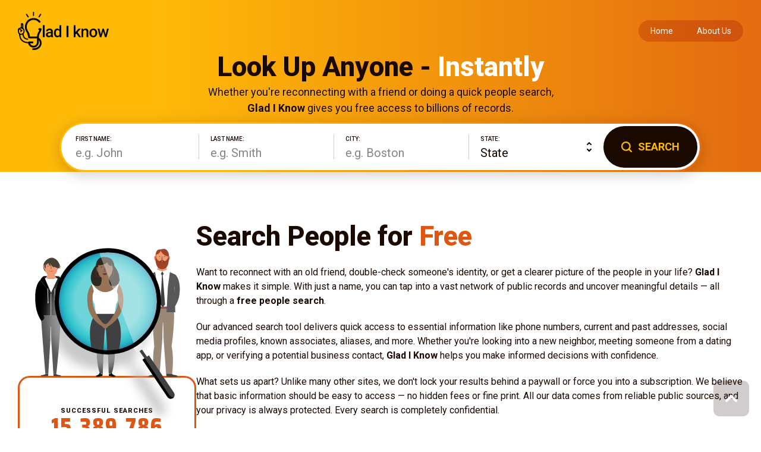

--- FILE ---
content_type: text/html; charset=utf-8
request_url: https://gladiknow.com/
body_size: 15384
content:
<!DOCTYPE html><!--gBYTyB5PVqbdwcA94lVah--><html lang="en"><head><meta charSet="utf-8"/><meta name="viewport" content="width=device-width, initial-scale=1"/><link rel="preload" href="/img/gladiknow/sub_hero.svg" as="image"/><link rel="preload" as="image" href="/img/gladiknow/featured/cbs.svg"/><link rel="preload" as="image" href="/img/gladiknow/featured/fox.svg"/><link rel="preload" as="image" href="/img/gladiknow/featured/nbc.svg"/><link rel="preload" as="image" href="/img/gladiknow/featured/lifestyle.svg"/><link rel="preload" as="image" href="/img/gladiknow/featured/tvland.svg"/><link rel="preload" as="image" href="/img/gladiknow/featured/abc.svg"/><link rel="preload" as="script" fetchPriority="low" href="/_next/static/chunks/97881bc93682be2a.js"/><script src="/_next/static/chunks/7057177779f7bed7.js" async=""></script><script src="/_next/static/chunks/dad0785d9c893843.js" async=""></script><script src="/_next/static/chunks/turbopack-5173c7ab339887c5.js" async=""></script><script src="/_next/static/chunks/42879de7b8087bc9.js" async=""></script><script src="/_next/static/chunks/09d31ea3a4808612.js" async=""></script><script src="/_next/static/chunks/b3a066e448e77694.js" async=""></script><script src="/_next/static/chunks/d917b0a2f0092224.js" async=""></script><link rel="preload" href="/styles/gladiknow.css" as="style"/><link rel="preload" href="/custom.css" as="style"/><link rel="preload" href="https://www.googletagmanager.com/gtag/js?id=G-CNFX52Y63J" as="script"/><link rel="preload" href="https://code.jquery.com/jquery-latest.min.js" as="script"/><link rel="preload" href="https://code.jquery.com/ui/1.12.1/jquery-ui.min.js" as="script"/><link rel="preload" href="/js/main.js" as="script"/><meta name="google-site-verification" content="9EOUVPouxAJ0cfI2_h0QLcRxRAJXllFKS5I-mupOKGo"/><link rel="icon" type="image/svg" href="/img/gladiknow/icon.svg"/><link rel="icon" type="image/png" href="/img/gladiknow/icon.png"/><link rel="apple-touch-icon" href="/img/gladiknow/apple-touch-icon.png"/><title>Free People Search Reports | Reconnect, Verify &amp; Explore</title><meta name="description" content="Search people for free. Access public records, phone numbers, addresses, social media, marriage history, family ties &amp; more: no subscriptions or hidden fees."/><meta name="robots" content="index, follow"/><link rel="canonical" href="https://gladiknow.com"/><meta property="og:title" content="Free People Search Reports | Reconnect, Verify &amp; Explore"/><meta property="og:description" content="Search people for free. Access public records, phone numbers, addresses, social media, marriage history, family ties &amp; more: no subscriptions or hidden fees."/><meta property="og:url" content="https://gladiknow.com"/><meta property="og:site_name" content="GladIKnow"/><meta property="og:locale" content="en_US"/><meta property="og:image" content="https://gladiknow.com/img/gladiknow/logo.svg"/><meta property="og:image:width" content="1200"/><meta property="og:image:height" content="630"/><meta property="og:type" content="article"/><meta property="article:published_time" content="dateGoneLive"/><meta name="twitter:card" content="/img/gladiknow/logo.svg"/><meta name="twitter:site" content="/"/><meta name="twitter:title" content="Free People Search Reports | Reconnect, Verify &amp; Explore"/><meta name="twitter:description" content="Search people for free. Access public records, phone numbers, addresses, social media, marriage history, family ties &amp; more: no subscriptions or hidden fees."/><meta name="twitter:image" content="https://gladiknow.com/img/gladiknow/logo.svg"/><meta name="twitter:image:width" content="1200"/><meta name="twitter:image:height" content="630"/><link rel="stylesheet" href="/styles/gladiknow.css"/><link rel="stylesheet" href="/custom.css"/><script src="/_next/static/chunks/a6dad97d9634a72d.js" noModule=""></script></head><body id="top" class="home  gik"><div hidden=""><!--$--><!--/$--></div><a class="gototop smooth" href="#top" title="Go to top"></a><div class="site-container fx"><script>(self.__next_s=self.__next_s||[]).push(["https://code.jquery.com/jquery-latest.min.js",{}])</script><script>(self.__next_s=self.__next_s||[]).push(["https://code.jquery.com/ui/1.12.1/jquery-ui.min.js",{}])</script><script type="application/ld+json">[{"@context":"https://schema.org","@type":"WebPage","url":"https://gladiknow.com/","name":"GladIKnow","description":"Search people for free. Access public records, phone numbers, addresses, social media, marriage history, family ties & more: no subscriptions or hidden fees.","inLanguage":"en","publisher":{"@type":"Organization","name":"gladiknow","url":"https://gladiknow.com","logo":{"@type":"ImageObject","url":"https://gladiknow.com/img/gladiknow/logo.svg","width":308,"height":64}}}]</script><header class="site-header hero"><div class="wrapper"><div class="row fx"><div class="slicknav_menu"><a href="#" aria-haspopup="true" aria-label="Menu" tabindex="0" class="slicknav_btn slicknav_collapsed outline-none"><span class="slicknav_menutxt">Menu</span><span class="slicknav_icon"><span class="slicknav_icon-bar"></span><span class="slicknav_icon-bar"></span><span class="slicknav_icon-bar"></span></span></a><nav class="slicknav_nav slicknav_hidden display-none" aria-hidden="true" role="menu"><ul class="fx"><li><a href="/" role="menuitem">Home</a></li><li><a href="about-us" role="menuitem">About Us</a></li></ul></nav></div><div class="site-logo"><a href="/" title="Home Page">GladIKnow.com</a></div><nav id="menu" class="hnav"><ul class="fx"><li><a href="/">Home</a></li><li><a href="/about-us">About Us</a></li></ul></nav></div><div class="search"><h1>Look Up Anyone - <span class="color-white">Instantly</span></h1><p class="center">Whether you&#x27;re reconnecting with a friend or doing a quick people search,<br/><strong>Glad I Know</strong> gives you free access to billions of records.</p><div class="search-form name"><form><div class="row fx"><div class="col false"><div class="form-input"><input required="" class="form-control" id="firstName" type="text" placeholder="e.g. John" name="firstName"/><label class="form-label" for="firstName">First Name:</label><div class="form-error">Please enter first name</div></div></div><div class="col false"><div class="form-input"><input required="" class="form-control" id="lastName" type="text" placeholder="e.g. Smith" name="lastName"/><label class="form-label" for="lastName">Last Name:</label><div class="form-error">Please enter last name</div></div></div><div class="col false"><div class="form-input"><input class="form-control" id="city" type="text" placeholder="e.g. Boston" name="town"/><label class="form-label" for="city">City:</label></div></div><div class="col false"><div class="form-input"><select class="form-control" id="state" name="state" aria-label="state" required=""><option value="" selected="">State</option><option value="AL">Alabama</option><option value="AK">Alaska</option><option value="AZ">Arizona</option><option value="AR">Arkansas</option><option value="CA">California</option><option value="CO">Colorado</option><option value="CT">Connecticut</option><option value="DE">Delaware</option><option value="DC">District of Columbia</option><option value="FL">Florida</option><option value="GA">Georgia</option><option value="HI">Hawaii</option><option value="ID">Idaho</option><option value="IL">Illinois</option><option value="IN">Indiana</option><option value="IA">Iowa</option><option value="KS">Kansas</option><option value="KY">Kentucky</option><option value="LA">Louisiana</option><option value="ME">Maine</option><option value="MD">Maryland</option><option value="MA">Massachusetts</option><option value="MI">Michigan</option><option value="MN">Minnesota</option><option value="MS">Mississippi</option><option value="MO">Missouri</option><option value="MT">Montana</option><option value="NE">Nebraska</option><option value="NV">Nevada</option><option value="NH">New Hampshire</option><option value="NJ">New Jersey</option><option value="NM">New Mexico</option><option value="NY">New York</option><option value="NC">North Carolina</option><option value="ND">North Dakota</option><option value="OH">Ohio</option><option value="OK">Oklahoma</option><option value="OR">Oregon</option><option value="PA">Pennsylvania</option><option value="RI">Rhode Island</option><option value="SC">South Carolina</option><option value="SD">South Dakota</option><option value="TN">Tennessee</option><option value="TX">Texas</option><option value="UT">Utah</option><option value="VT">Vermont</option><option value="VA">Virginia</option><option value="WA">Washington</option><option value="WV">West Virginia</option><option value="WI">Wisconsin</option><option value="WY">Wyoming</option></select><label class="form-label" for="state">State:</label><div class="form-error">Please select a state</div></div></div><div class="col cta"><button class="btn" type="submit">Search</button></div></div></form></div></div></div></header><div class="sub-hero"><div class="wrapper"><div class="row fx"><div class="counter fx"><img class="img lazyload" src="/img/gladiknow/sub_hero.svg" alt=""/><div class="ttl">Successful Searches</div><div class="num">15,389,786</div><div class="date">Latest update: 6th June 2025</div></div><div class="content"><h2>Search People for <span class="color-special">Free</span></h2><div class="txt"><p>Want to reconnect with an old friend, double-check someone&#x27;s identity, or get a clearer picture of the people in your life? <strong>Glad I Know</strong> makes it simple. With just a name, you can tap into a vast network of public records and uncover meaningful details — all through a<!-- --> <strong>free people search</strong>.</p><p>Our advanced search tool delivers quick access to essential information like phone numbers, current and past addresses, social media profiles, known associates, aliases, and more. Whether you&#x27;re looking into a new neighbor, meeting someone from a dating app, or verifying a potential business contact,<!-- --> <strong>Glad I Know</strong> helps you make informed decisions with confidence.</p><p>What sets us apart? Unlike many other sites, we don&#x27;t lock your results behind a paywall or force you into a subscription. We believe that basic information should be easy to access — no hidden fees or fine print. All our data comes from reliable public sources, and your privacy is always protected. Every search is completely confidential.</p><p>Take control of the unknown. Try our <strong>free people search</strong> today — it&#x27;s fast, secure, and always on your terms.</p></div></div></div><div class="txt-mobile"><p>Want to reconnect with an old friend, double-check someone&#x27;s identity, or get a clearer picture of the people in your life? <strong>Glad I Know</strong> makes it simple. With just a name, you can tap into a vast network of public records and uncover meaningful details — all through a<!-- --> <strong>free people search</strong>.</p><p>Our advanced search tool delivers quick access to essential information like phone numbers, current and past addresses, social media profiles, known associates, aliases, and more. Whether you&#x27;re looking into a new neighbor, meeting someone from a dating app, or verifying a potential business contact,<!-- --> <strong>Glad I Know</strong> helps you make informed decisions with confidence.</p><p>What sets us apart? Unlike many other sites, we don&#x27;t lock your results behind a paywall or force you into a subscription. We believe that basic information should be easy to access — no hidden fees or fine print. All our data comes from reliable public sources, and your privacy is always protected. Every search is completely confidential.</p><p>Take control of the unknown. Try our <strong>free people search</strong> today — it&#x27;s fast, secure, and always on your terms.</p></div></div></div><main id="main" class="site-content"><div class="wrapper"><div class="main-content fx"><div class="cont fx"><section class="hp-reports"><h2 class="center">What&#x27;s included in the <span class="color-special">Reports?</span></h2><div class="lst fx"><div class="itm itm-1"><div class="txt"><h3>Marriage &amp; Divorce Records</h3><p>Discover insights into someone&#x27;s relationship history, including current or former spouses, marriage dates, and available divorce information.</p></div></div><div class="itm itm-2"><div class="txt"><h3>Address History</h3><p>Track where someone has lived over time, with details on past and present residences, ownership records, and property data.</p></div></div><div class="itm itm-3"><div class="txt"><h3>Social Media &amp; Online Presence</h3><p>Explore visible and hidden social profiles, images, and public activity to gain a clearer picture of someone&#x27;s digital footprint.</p></div></div><div class="itm itm-4"><div class="txt"><h3>Family &amp; Associates</h3><p>Identify relatives and close connections to see who&#x27;s part of their extended network.</p></div></div><div class="itm itm-5"><div class="txt"><h3>Email Lookup</h3><p>Find personal and professional email addresses connected to a name - perfect for reaching out or verifying identity.</p></div></div><div class="itm itm-6"><div class="txt"><h3>Phone Number</h3><p>Find out who&#x27;s behind any number — mobile, landline, VoIP, or prepaid — and see related locations. Ideal for reconnecting or identifying unknown callers.</p></div></div></div></section><section class="hp-why fx"><div class="txt"><h2><span class="color-white">Why</span> Glad I Know?</h2><p>Glad I Know is built to make people search easy, fast, and accessible for everyone. Here&#x27;s what makes us stand out:</p></div><div class="lst fx"><div class="itm itm-1"><h3>Confidentiality</h3><p>Private searches, always secure</p></div><div class="itm itm-2"><h3>Billions of Records</h3><p>Massive, constantly updated database</p></div><div class="itm itm-3"><h3>Affordable</h3><p>Access reports without overpaying</p></div><div class="itm itm-4"><h3>Free Lookup</h3><p>Start searching at no cost</p></div></div></section><section class="hp-faq"><h2 class="center">Frequently Asked Questions</h2><div class="lst acc fx"><div class="itm-group"><div class="itm"><h3 class="hed">Can I search for people using just their phone number?</h3><div class="bdy-wrapper" style="max-height:0px;overflow:hidden;transition:max-height 0.4s ease"><div class="bdy" style="opacity:0;transform:translateY(-5px);transition:opacity 0.3s ease, transform 0.3s ease"><p>Yes! Glad I Know offers a reverse phone lookup feature that lets you find out who&#x27;s behind a phone number — whether it&#x27;s a mobile, landline, or VoIP — along with location and potential related records.</p></div></div></div><div class="itm"><h3 class="hed">What information can I discover with a people search on Glad I Know?</h3><div class="bdy-wrapper" style="max-height:0px;overflow:hidden;transition:max-height 0.4s ease"><div class="bdy" style="opacity:0;transform:translateY(-5px);transition:opacity 0.3s ease, transform 0.3s ease"><p>A people search can reveal full names, addresses, phone numbers, email addresses, marital records, social media profiles, relatives, aliases, and more — all sourced from trusted public data.</p></div></div></div><div class="itm"><h3 class="hed">How do I look up someone using their email address?</h3><div class="bdy-wrapper" style="max-height:0px;overflow:hidden;transition:max-height 0.4s ease"><div class="bdy" style="opacity:0;transform:translateY(-5px);transition:opacity 0.3s ease, transform 0.3s ease"><p>Use our reverse email lookup tool to enter an email address and uncover any public information linked to it, including names, contact info, and associated social media profiles.</p></div></div></div><div class="itm"><h3 class="hed">Can I use Glad I Know to reconnect with old friends or classmates?</h3><div class="bdy-wrapper" style="max-height:0px;overflow:hidden;transition:max-height 0.4s ease"><div class="bdy" style="opacity:0;transform:translateY(-5px);transition:opacity 0.3s ease, transform 0.3s ease"><p>Absolutely! With just a name, phone number, or email, you can search for past connections and find updated contact information to help you get back in touch.</p></div></div></div><div class="itm"><h3 class="hed">Is it possible to search for someone by city or state?</h3><div class="bdy-wrapper" style="max-height:0px;overflow:hidden;transition:max-height 0.4s ease"><div class="bdy" style="opacity:0;transform:translateY(-5px);transition:opacity 0.3s ease, transform 0.3s ease"><p>Yes, you can refine your search by including a city or state to help narrow down results, especially when looking for someone with a common name.</p></div></div></div></div><div class="itm-group"><div class="itm"><h3 class="hed">How do I verify if someone is who they say they are?</h3><div class="bdy-wrapper" style="max-height:0px;overflow:hidden;transition:max-height 0.4s ease"><div class="bdy" style="opacity:0;transform:translateY(-5px);transition:opacity 0.3s ease, transform 0.3s ease"><p>Glad I Know provides a reliable way to cross-check key details — such as name, location, social media, and public records — so you can confirm someone&#x27;s identity before moving forward.</p></div></div></div><div class="itm"><h3 class="hed">Can I find relatives or family members using Glad I Know?</h3><div class="bdy-wrapper" style="max-height:0px;overflow:hidden;transition:max-height 0.4s ease"><div class="bdy" style="opacity:0;transform:translateY(-5px);transition:opacity 0.3s ease, transform 0.3s ease"><p>Yes. Our reports often include known relatives and associates, helping you understand someone&#x27;s family connections or even locate missing family members.</p></div></div></div><div class="itm"><h3 class="hed">Does Glad I Know show social media profiles in search results?</h3><div class="bdy-wrapper" style="max-height:0px;overflow:hidden;transition:max-height 0.4s ease"><div class="bdy" style="opacity:0;transform:translateY(-5px);transition:opacity 0.3s ease, transform 0.3s ease"><p>It does. When available, your search may return linked social media accounts and online activity, giving you a more complete view of someone&#x27;s digital presence.</p></div></div></div><div class="itm"><h3 class="hed">How fast can I get results when searching for someone on Glad I Know?</h3><div class="bdy-wrapper" style="max-height:0px;overflow:hidden;transition:max-height 0.4s ease"><div class="bdy" style="opacity:0;transform:translateY(-5px);transition:opacity 0.3s ease, transform 0.3s ease"><p>Results are typically delivered in seconds. Once you enter the information, our system quickly scans public records to provide instant, easy-to-read results.</p></div></div></div></div></div></section><section class="hp-featured"><h2 class="center">Featured On</h2><div class="lst"><div class="lst"><div class="slick-slider slick-initialized" dir="ltr"><div class="slick-list"><div class="slick-track" style="width:340%;left:-100%"><div data-index="-5" tabindex="-1" class="slick-slide slick-cloned" aria-hidden="true" style="width:5.882352941176471%"><div><div class="itm inlineBlock" tabindex="-1" style="width:100%;display:inline-block"><img class="lazyload" src="/img/gladiknow/featured/cbs.svg" alt="CBS"/></div></div></div><div data-index="-4" tabindex="-1" class="slick-slide slick-cloned" aria-hidden="true" style="width:5.882352941176471%"><div><div class="itm inlineBlock" tabindex="-1" style="width:100%;display:inline-block"><img class="lazyload" src="/img/gladiknow/featured/fox.svg" alt="FOX"/></div></div></div><div data-index="-3" tabindex="-1" class="slick-slide slick-cloned" aria-hidden="true" style="width:5.882352941176471%"><div><div class="itm inlineBlock" tabindex="-1" style="width:100%;display:inline-block"><img class="lazyload" src="/img/gladiknow/featured/nbc.svg" alt="NBC"/></div></div></div><div data-index="-2" tabindex="-1" class="slick-slide slick-cloned" aria-hidden="true" style="width:5.882352941176471%"><div><div class="itm inlineBlock" tabindex="-1" style="width:100%;display:inline-block"><img class="lazyload" src="/img/gladiknow/featured/lifestyle.svg" alt="Lifestyle"/></div></div></div><div data-index="-1" tabindex="-1" class="slick-slide slick-cloned" aria-hidden="true" style="width:5.882352941176471%"><div><div class="itm inlineBlock" tabindex="-1" style="width:100%;display:inline-block"><img class="lazyload" src="/img/gladiknow/featured/tvland.svg" alt="TV Land"/></div></div></div><div data-index="0" class="slick-slide slick-active slick-current" tabindex="-1" aria-hidden="false" style="outline:none;width:5.882352941176471%"><div><div class="itm inlineBlock" tabindex="-1" style="width:100%;display:inline-block"><img class="lazyload" src="/img/gladiknow/featured/abc.svg" alt="ABC"/></div></div></div><div data-index="1" class="slick-slide slick-active" tabindex="-1" aria-hidden="false" style="outline:none;width:5.882352941176471%"><div><div class="itm inlineBlock" tabindex="-1" style="width:100%;display:inline-block"><img class="lazyload" src="/img/gladiknow/featured/cbs.svg" alt="CBS"/></div></div></div><div data-index="2" class="slick-slide slick-active" tabindex="-1" aria-hidden="false" style="outline:none;width:5.882352941176471%"><div><div class="itm inlineBlock" tabindex="-1" style="width:100%;display:inline-block"><img class="lazyload" src="/img/gladiknow/featured/fox.svg" alt="FOX"/></div></div></div><div data-index="3" class="slick-slide slick-active" tabindex="-1" aria-hidden="false" style="outline:none;width:5.882352941176471%"><div><div class="itm inlineBlock" tabindex="-1" style="width:100%;display:inline-block"><img class="lazyload" src="/img/gladiknow/featured/nbc.svg" alt="NBC"/></div></div></div><div data-index="4" class="slick-slide slick-active" tabindex="-1" aria-hidden="false" style="outline:none;width:5.882352941176471%"><div><div class="itm inlineBlock" tabindex="-1" style="width:100%;display:inline-block"><img class="lazyload" src="/img/gladiknow/featured/lifestyle.svg" alt="Lifestyle"/></div></div></div><div data-index="5" class="slick-slide" tabindex="-1" aria-hidden="true" style="outline:none;width:5.882352941176471%"><div><div class="itm inlineBlock" tabindex="-1" style="width:100%;display:inline-block"><img class="lazyload" src="/img/gladiknow/featured/tvland.svg" alt="TV Land"/></div></div></div><div data-index="6" tabindex="-1" class="slick-slide slick-cloned" aria-hidden="true" style="width:5.882352941176471%"><div><div class="itm inlineBlock" tabindex="-1" style="width:100%;display:inline-block"><img class="lazyload" src="/img/gladiknow/featured/abc.svg" alt="ABC"/></div></div></div><div data-index="7" tabindex="-1" class="slick-slide slick-cloned" aria-hidden="true" style="width:5.882352941176471%"><div><div class="itm inlineBlock" tabindex="-1" style="width:100%;display:inline-block"><img class="lazyload" src="/img/gladiknow/featured/cbs.svg" alt="CBS"/></div></div></div><div data-index="8" tabindex="-1" class="slick-slide slick-cloned" aria-hidden="true" style="width:5.882352941176471%"><div><div class="itm inlineBlock" tabindex="-1" style="width:100%;display:inline-block"><img class="lazyload" src="/img/gladiknow/featured/fox.svg" alt="FOX"/></div></div></div><div data-index="9" tabindex="-1" class="slick-slide slick-cloned" aria-hidden="true" style="width:5.882352941176471%"><div><div class="itm inlineBlock" tabindex="-1" style="width:100%;display:inline-block"><img class="lazyload" src="/img/gladiknow/featured/nbc.svg" alt="NBC"/></div></div></div><div data-index="10" tabindex="-1" class="slick-slide slick-cloned" aria-hidden="true" style="width:5.882352941176471%"><div><div class="itm inlineBlock" tabindex="-1" style="width:100%;display:inline-block"><img class="lazyload" src="/img/gladiknow/featured/lifestyle.svg" alt="Lifestyle"/></div></div></div><div data-index="11" tabindex="-1" class="slick-slide slick-cloned" aria-hidden="true" style="width:5.882352941176471%"><div><div class="itm inlineBlock" tabindex="-1" style="width:100%;display:inline-block"><img class="lazyload" src="/img/gladiknow/featured/tvland.svg" alt="TV Land"/></div></div></div></div></div></div></div></div></section><section class="hp-reviews"><h2 class="center">What our <span class="color-special">customers</span> are saying about us?</h2><div class="lst"><div class="slick-slider slick-initialized" dir="ltr"><div class="slick-list"><div class="slick-track" style="width:700%;left:-100%"><div data-index="-3" tabindex="-1" class="slick-slide slick-cloned" aria-hidden="true" style="width:4.761904761904762%"><div><div tabindex="-1" style="width:100%;display:inline-block"><div class="itm"><div class="name">Rachel T.</div><div class="stars rating-4"></div><div class="txt">I used it to reconnect with an old college friend. Found her instantly!</div></div></div></div></div><div data-index="-2" tabindex="-1" class="slick-slide slick-cloned" aria-hidden="true" style="width:4.761904761904762%"><div><div tabindex="-1" style="width:100%;display:inline-block"><div class="itm"><div class="name">Chris B.</div><div class="stars rating-5"></div><div class="txt">This site is now my go-to for checking people and numbers. Super reliable.</div></div></div></div></div><div data-index="-1" tabindex="-1" class="slick-slide slick-cloned" aria-hidden="true" style="width:4.761904761904762%"><div><div tabindex="-1" style="width:100%;display:inline-block"><div class="itm"><div class="name">Samantha W.</div><div class="stars rating-4"></div><div class="txt">Glad I Know gives me peace of mind whenever I get calls from unknown numbers.</div></div></div></div></div><div data-index="0" class="slick-slide slick-active slick-current" tabindex="-1" aria-hidden="false" style="outline:none;width:4.761904761904762%"><div><div tabindex="-1" style="width:100%;display:inline-block"><div class="itm"><div class="name">Jessica R.</div><div class="stars rating-4"></div><div class="txt">Glad I Know helped me find an old coworker I&#x27;d lost touch with for years.</div></div></div></div></div><div data-index="1" class="slick-slide slick-active" tabindex="-1" aria-hidden="false" style="outline:none;width:4.761904761904762%"><div><div tabindex="-1" style="width:100%;display:inline-block"><div class="itm"><div class="name">Mark D.</div><div class="stars rating-5"></div><div class="txt">I used it to verify a strange number—turned out to be a legit business call.</div></div></div></div></div><div data-index="2" class="slick-slide slick-active" tabindex="-1" aria-hidden="false" style="outline:none;width:4.761904761904762%"><div><div tabindex="-1" style="width:100%;display:inline-block"><div class="itm"><div class="name">Tina L.</div><div class="stars rating-4"></div><div class="txt">The search was fast, accurate, and showed exactly what I needed to make a smart decision.</div></div></div></div></div><div data-index="3" class="slick-slide" tabindex="-1" aria-hidden="true" style="outline:none;width:4.761904761904762%"><div><div tabindex="-1" style="width:100%;display:inline-block"><div class="itm"><div class="name">Eric M.</div><div class="stars rating-5"></div><div class="txt">Got full details on a missed call in seconds. No more guessing who&#x27;s calling me.</div></div></div></div></div><div data-index="4" class="slick-slide" tabindex="-1" aria-hidden="true" style="outline:none;width:4.761904761904762%"><div><div tabindex="-1" style="width:100%;display:inline-block"><div class="itm"><div class="name">Linda C.</div><div class="stars rating-5"></div><div class="txt">Really intuitive platform. I was able to look up someone&#x27;s phone and address fast.</div></div></div></div></div><div data-index="5" class="slick-slide" tabindex="-1" aria-hidden="true" style="outline:none;width:4.761904761904762%"><div><div tabindex="-1" style="width:100%;display:inline-block"><div class="itm"><div class="name">Daniel K.</div><div class="stars rating-4"></div><div class="txt">It saved me from calling back a scam number. So glad I checked first!</div></div></div></div></div><div data-index="6" class="slick-slide" tabindex="-1" aria-hidden="true" style="outline:none;width:4.761904761904762%"><div><div tabindex="-1" style="width:100%;display:inline-block"><div class="itm"><div class="name">Rachel T.</div><div class="stars rating-4"></div><div class="txt">I used it to reconnect with an old college friend. Found her instantly!</div></div></div></div></div><div data-index="7" class="slick-slide" tabindex="-1" aria-hidden="true" style="outline:none;width:4.761904761904762%"><div><div tabindex="-1" style="width:100%;display:inline-block"><div class="itm"><div class="name">Chris B.</div><div class="stars rating-5"></div><div class="txt">This site is now my go-to for checking people and numbers. Super reliable.</div></div></div></div></div><div data-index="8" class="slick-slide" tabindex="-1" aria-hidden="true" style="outline:none;width:4.761904761904762%"><div><div tabindex="-1" style="width:100%;display:inline-block"><div class="itm"><div class="name">Samantha W.</div><div class="stars rating-4"></div><div class="txt">Glad I Know gives me peace of mind whenever I get calls from unknown numbers.</div></div></div></div></div><div data-index="9" tabindex="-1" class="slick-slide slick-cloned" aria-hidden="true" style="width:4.761904761904762%"><div><div tabindex="-1" style="width:100%;display:inline-block"><div class="itm"><div class="name">Jessica R.</div><div class="stars rating-4"></div><div class="txt">Glad I Know helped me find an old coworker I&#x27;d lost touch with for years.</div></div></div></div></div><div data-index="10" tabindex="-1" class="slick-slide slick-cloned" aria-hidden="true" style="width:4.761904761904762%"><div><div tabindex="-1" style="width:100%;display:inline-block"><div class="itm"><div class="name">Mark D.</div><div class="stars rating-5"></div><div class="txt">I used it to verify a strange number—turned out to be a legit business call.</div></div></div></div></div><div data-index="11" tabindex="-1" class="slick-slide slick-cloned" aria-hidden="true" style="width:4.761904761904762%"><div><div tabindex="-1" style="width:100%;display:inline-block"><div class="itm"><div class="name">Tina L.</div><div class="stars rating-4"></div><div class="txt">The search was fast, accurate, and showed exactly what I needed to make a smart decision.</div></div></div></div></div><div data-index="12" tabindex="-1" class="slick-slide slick-cloned" aria-hidden="true" style="width:4.761904761904762%"><div><div tabindex="-1" style="width:100%;display:inline-block"><div class="itm"><div class="name">Eric M.</div><div class="stars rating-5"></div><div class="txt">Got full details on a missed call in seconds. No more guessing who&#x27;s calling me.</div></div></div></div></div><div data-index="13" tabindex="-1" class="slick-slide slick-cloned" aria-hidden="true" style="width:4.761904761904762%"><div><div tabindex="-1" style="width:100%;display:inline-block"><div class="itm"><div class="name">Linda C.</div><div class="stars rating-5"></div><div class="txt">Really intuitive platform. I was able to look up someone&#x27;s phone and address fast.</div></div></div></div></div><div data-index="14" tabindex="-1" class="slick-slide slick-cloned" aria-hidden="true" style="width:4.761904761904762%"><div><div tabindex="-1" style="width:100%;display:inline-block"><div class="itm"><div class="name">Daniel K.</div><div class="stars rating-4"></div><div class="txt">It saved me from calling back a scam number. So glad I checked first!</div></div></div></div></div><div data-index="15" tabindex="-1" class="slick-slide slick-cloned" aria-hidden="true" style="width:4.761904761904762%"><div><div tabindex="-1" style="width:100%;display:inline-block"><div class="itm"><div class="name">Rachel T.</div><div class="stars rating-4"></div><div class="txt">I used it to reconnect with an old college friend. Found her instantly!</div></div></div></div></div><div data-index="16" tabindex="-1" class="slick-slide slick-cloned" aria-hidden="true" style="width:4.761904761904762%"><div><div tabindex="-1" style="width:100%;display:inline-block"><div class="itm"><div class="name">Chris B.</div><div class="stars rating-5"></div><div class="txt">This site is now my go-to for checking people and numbers. Super reliable.</div></div></div></div></div><div data-index="17" tabindex="-1" class="slick-slide slick-cloned" aria-hidden="true" style="width:4.761904761904762%"><div><div tabindex="-1" style="width:100%;display:inline-block"><div class="itm"><div class="name">Samantha W.</div><div class="stars rating-4"></div><div class="txt">Glad I Know gives me peace of mind whenever I get calls from unknown numbers.</div></div></div></div></div></div></div><ul style="display:flex;justify-content:center" class="slick-dots"><li class="slick-active"><button>1</button></li><li class=""><button>2</button></li><li class=""><button>3</button></li><li class=""><button>4</button></li><li class=""><button>5</button></li><li class=""><button>6</button></li><li class=""><button>7</button></li><li class=""><button>8</button></li><li class=""><button>9</button></li></ul></div></div></section><section class="hp-search"><div class="search"><h2>Look Up Anyone - <span class="color-special">Instantly</span></h2><p class="center">Whether you&#x27;re reconnecting with a friend or doing a quick people search,<br/> <strong>Glad I Know</strong> gives you free access to billions of records.</p><div class="search-form name"><form><div class="row fx"><div class="col false"><div class="form-input"><input required="" class="form-control" id="firstName" type="text" placeholder="e.g. John" name="firstName"/><label class="form-label" for="firstName">First Name:</label><div class="form-error">Please enter first name</div></div></div><div class="col false"><div class="form-input"><input required="" class="form-control" id="lastName" type="text" placeholder="e.g. Smith" name="lastName"/><label class="form-label" for="lastName">Last Name:</label><div class="form-error">Please enter last name</div></div></div><div class="col false"><div class="form-input"><input class="form-control" id="city" type="text" placeholder="e.g. Boston" name="town"/><label class="form-label" for="city">City:</label></div></div><div class="col false"><div class="form-input"><select class="form-control" id="state" name="state" aria-label="state" required=""><option value="" selected="">State</option><option value="AL">Alabama</option><option value="AK">Alaska</option><option value="AZ">Arizona</option><option value="AR">Arkansas</option><option value="CA">California</option><option value="CO">Colorado</option><option value="CT">Connecticut</option><option value="DE">Delaware</option><option value="DC">District of Columbia</option><option value="FL">Florida</option><option value="GA">Georgia</option><option value="HI">Hawaii</option><option value="ID">Idaho</option><option value="IL">Illinois</option><option value="IN">Indiana</option><option value="IA">Iowa</option><option value="KS">Kansas</option><option value="KY">Kentucky</option><option value="LA">Louisiana</option><option value="ME">Maine</option><option value="MD">Maryland</option><option value="MA">Massachusetts</option><option value="MI">Michigan</option><option value="MN">Minnesota</option><option value="MS">Mississippi</option><option value="MO">Missouri</option><option value="MT">Montana</option><option value="NE">Nebraska</option><option value="NV">Nevada</option><option value="NH">New Hampshire</option><option value="NJ">New Jersey</option><option value="NM">New Mexico</option><option value="NY">New York</option><option value="NC">North Carolina</option><option value="ND">North Dakota</option><option value="OH">Ohio</option><option value="OK">Oklahoma</option><option value="OR">Oregon</option><option value="PA">Pennsylvania</option><option value="RI">Rhode Island</option><option value="SC">South Carolina</option><option value="SD">South Dakota</option><option value="TN">Tennessee</option><option value="TX">Texas</option><option value="UT">Utah</option><option value="VT">Vermont</option><option value="VA">Virginia</option><option value="WA">Washington</option><option value="WV">West Virginia</option><option value="WI">Wisconsin</option><option value="WY">Wyoming</option></select><label class="form-label" for="state">State:</label><div class="form-error">Please select a state</div></div></div><div class="col cta"><button class="btn" type="submit">Search</button></div></div></form></div></div></section><section class="hp-how"><h2>How to Find People Fast and Free?</h2><p>Looking to reconnect with someone, verify an identity, or learn more about someone new in your life? With <strong>Glad I Know</strong>, you can find people quickly and at no cost using just a name, phone number, email address, or even a location. It&#x27;s a fast, easy, and free way to access real, up-to-date information pulled from trusted public records.</p><p>People use <strong>Glad I Know</strong> for many reasons — finding lost friends or classmates, screening online dates, checking on neighbors, confirming someone&#x27;s background, or simply satisfying curiosity. Whatever your reason, we make it simple and private.</p><p>Here&#x27;s how it works: enter what you know — a name, number, email, or city/state — and<!-- --> <strong>Glad I Know</strong> scans billions of public records instantly. Our data comes from official sources like public court documents, property records, government filings, and publicly available social media accounts.</p><h3>What can you find?<!-- --> <span class="fw-300">A lot more than you&#x27;d expect. Search results may include:</span></h3><div class="lst fx m3"><div class="itm itm-1"><div class="txt"><h4>Marriages and Divorces:</h4><p>Names of past or current spouses, marriage dates, and divorce details.</p></div></div><div class="itm itm-2"><div class="txt"><h4>Relatives and Associates:</h4><p>Family connections and close personal links.</p></div></div><div class="itm itm-3"><div class="txt"><h4>Addresses:</h4><p>Current and former addresses, ownership records, and property data.</p></div></div><div class="itm itm-4"><div class="txt"><h4>Phone Numbers:</h4><p>Mobile, landline, VoIP, and prepaid numbers with location info.</p></div></div><div class="itm itm-5"><div class="txt"><h4>Social Media:</h4><p>Public and hidden profiles, photos, and online activity.</p></div></div><div class="itm itm-6"><div class="txt"><h4>Email Addresses:</h4><p>Linked emails for outreach or verification.</p></div></div></div><p class="center">We don&#x27;t believe in hidden paywalls just to see basic information.<br class="d-md-none"/> <strong>Glad I Know gives you free access</strong> to search results, no subscription required. Plus, your searches are 100% confidential.<br class="d-md-none"/> Start your free people search now and discover the details that matter — quickly, securely, and with zero hassle.</p></section><section class="hp-states"><h2>Browse by State</h2><div class="list location five-cols"><ul><li><a class="itm" href="/alabama-people-search">Alabama</a></li><li><a class="itm" href="/alaska-people-search">Alaska</a></li><li><a class="itm" href="/arizona-people-search">Arizona</a></li><li><a class="itm" href="/arkansas-people-search">Arkansas</a></li><li><a class="itm" href="/california-people-search">California</a></li><li><a class="itm" href="/colorado-people-search">Colorado</a></li><li><a class="itm" href="/connecticut-people-search">Connecticut</a></li><li><a class="itm" href="/delaware-people-search">Delaware</a></li><li><a class="itm" href="/florida-people-search">Florida</a></li><li><a class="itm" href="/georgia-people-search">Georgia</a></li><li><a class="itm" href="/hawaii-people-search">Hawaii</a></li><li><a class="itm" href="/idaho-people-search">Idaho</a></li><li><a class="itm" href="/illinois-people-search">Illinois</a></li><li><a class="itm" href="/indiana-people-search">Indiana</a></li><li><a class="itm" href="/iowa-people-search">Iowa</a></li><li><a class="itm" href="/kansas-people-search">Kansas</a></li><li><a class="itm" href="/kentucky-people-search">Kentucky</a></li><li><a class="itm" href="/louisiana-people-search">Louisiana</a></li><li><a class="itm" href="/maine-people-search">Maine</a></li><li><a class="itm" href="/maryland-people-search">Maryland</a></li><li><a class="itm" href="/massachusetts-people-search">Massachusetts</a></li><li><a class="itm" href="/michigan-people-search">Michigan</a></li><li><a class="itm" href="/minnesota-people-search">Minnesota</a></li><li><a class="itm" href="/mississippi-people-search">Mississippi</a></li><li><a class="itm" href="/missouri-people-search">Missouri</a></li><li><a class="itm" href="/montana-people-search">Montana</a></li><li><a class="itm" href="/nebraska-people-search">Nebraska</a></li><li><a class="itm" href="/nevada-people-search">Nevada</a></li><li><a class="itm" href="/new-hampshire-people-search">New Hampshire</a></li><li><a class="itm" href="/new-jersey-people-search">New Jersey</a></li><li><a class="itm" href="/new-mexico-people-search">New Mexico</a></li><li><a class="itm" href="/new-york-people-search">New York</a></li><li><a class="itm" href="/north-carolina-people-search">North Carolina</a></li><li><a class="itm" href="/north-dakota-people-search">North Dakota</a></li><li><a class="itm" href="/ohio-people-search">Ohio</a></li><li><a class="itm" href="/oklahoma-people-search">Oklahoma</a></li><li><a class="itm" href="/oregon-people-search">Oregon</a></li><li><a class="itm" href="/pennsylvania-people-search">Pennsylvania</a></li><li><a class="itm" href="/rhode-island-people-search">Rhode Island</a></li><li><a class="itm" href="/south-carolina-people-search">South Carolina</a></li><li><a class="itm" href="/south-dakota-people-search">South Dakota</a></li><li><a class="itm" href="/tennessee-people-search">Tennessee</a></li><li><a class="itm" href="/texas-people-search">Texas</a></li><li><a class="itm" href="/utah-people-search">Utah</a></li><li><a class="itm" href="/vermont-people-search">Vermont</a></li><li><a class="itm" href="/virginia-people-search">Virginia</a></li><li><a class="itm" href="/washington-people-search">Washington</a></li><li><a class="itm" href="/west-virginia-people-search">West Virginia</a></li><li><a class="itm" href="/wisconsin-people-search">Wisconsin</a></li><li><a class="itm" href="/wyoming-people-search">Wyoming</a></li><li><a class="itm" href="/washington-dc-people-search">District Of Columbia</a></li></ul></div></section></div></div></div></main><footer class="site-footer"><div class="sf-top"><div class="wrapper"><div class="brand"><div class="site-logo">GladIKnow.com</div><div class="dsc"><strong>Glad I Know</strong> empowers you with simple, secure access to accurate public records, helping you make informed decisions through our comprehensive people search platform.</div><div class="social"><ul><li><a class="twitter" target="_blank" rel="noopener noreferrer" href="https://x.com/gladiknowinc" title="X.com">X.com</a></li></ul></div><div class="copy">© Glad I Know <!-- -->2026</div></div><div class="nav"><div class="col"><div class="ttl hed">Legal</div><ul><li><a href="/terms-of-service">Terms of Service</a></li><li><a href="/privacy-policy">Privacy Policy</a></li><li><a href="/opt-out">Opt Out</a></li><li><a href="/contact">Contact Us</a></li></ul></div><div class="col"><div class="ttl hed">Search Tools</div><ul><li><a href="/reverse-phone-lookup">Reverse Phone Lookup</a></li><li><a href="/reverse-address-search">Reverse Address Search</a></li><li><a href="/reverse-email-lookup">Reverse Email Lookup</a></li><li><a href="/social-username-search">Username Search</a></li></ul></div><div class="col"><div class="ttl hed">Company Info</div><ul><li><a href="/about-us">About Us</a></li><li><a href="#">Careers</a></li><li><a href="#">Press</a></li><li><a href="#">Blog</a></li></ul></div></div></div></div><div class="sf-btm"><div class="wrapper"><div class="dsc"><p><strong>DISCLAIMER:</strong> Any information provided through gladiknow.com searches may not always be accurate, complete, or current. We do not create, verify, or guarantee the accuracy, completeness, or availability of the data, which is aggregated from various public sources. By using gladiknow.com, you agree to our <a href="/terms-of-service">Terms of Service</a> and <a href="/privacy-policy">Privacy Policy</a>. Information obtained through our service must not be used for any unlawful purposes, including but not limited to stalking, harassment, or investigations of public figures. Misuse may result in legal action, including civil or criminal penalties. gladiknow.com is not a &quot;consumer reporting agency&quot; under the Fair Credit Reporting Act (FCRA) and does not provide &quot;consumer reports&quot;. You are strictly prohibited from using any data from gladiknow.com to: (a) make decisions about a consumer&#x27;s credit, insurance, employment, housing, or eligibility for government benefits or licenses; (b) discriminate against any individual; or (c) evaluate someone&#x27;s financial or economic standing.</p></div></div></div></footer></div><!--$--><!--/$--><script src="/_next/static/chunks/97881bc93682be2a.js" id="_R_" async=""></script><script>(self.__next_f=self.__next_f||[]).push([0])</script><script>self.__next_f.push([1,"1:\"$Sreact.fragment\"\n2:I[39756,[\"/_next/static/chunks/42879de7b8087bc9.js\"],\"default\"]\n3:I[37457,[\"/_next/static/chunks/42879de7b8087bc9.js\"],\"default\"]\n6:I[97367,[\"/_next/static/chunks/42879de7b8087bc9.js\"],\"OutletBoundary\"]\n7:\"$Sreact.suspense\"\n9:I[97367,[\"/_next/static/chunks/42879de7b8087bc9.js\"],\"ViewportBoundary\"]\nb:I[97367,[\"/_next/static/chunks/42879de7b8087bc9.js\"],\"MetadataBoundary\"]\nd:I[68027,[\"/_next/static/chunks/42879de7b8087bc9.js\"],\"default\"]\n"])</script><script>self.__next_f.push([1,"0:{\"P\":null,\"b\":\"gBYTyB5PVqbdwcA94lVah\",\"c\":[\"\",\"\"],\"q\":\"\",\"i\":false,\"f\":[[[\"\",{\"children\":[\"(home)\",{\"children\":[\"__PAGE__\",{}]},\"$undefined\",\"$undefined\",true]}],[[\"$\",\"$1\",\"c\",{\"children\":[null,[\"$\",\"$L2\",null,{\"parallelRouterKey\":\"children\",\"error\":\"$undefined\",\"errorStyles\":\"$undefined\",\"errorScripts\":\"$undefined\",\"template\":[\"$\",\"$L3\",null,{}],\"templateStyles\":\"$undefined\",\"templateScripts\":\"$undefined\",\"notFound\":[[[\"$\",\"title\",null,{\"children\":\"404: This page could not be found.\"}],[\"$\",\"div\",null,{\"style\":{\"fontFamily\":\"system-ui,\\\"Segoe UI\\\",Roboto,Helvetica,Arial,sans-serif,\\\"Apple Color Emoji\\\",\\\"Segoe UI Emoji\\\"\",\"height\":\"100vh\",\"textAlign\":\"center\",\"display\":\"flex\",\"flexDirection\":\"column\",\"alignItems\":\"center\",\"justifyContent\":\"center\"},\"children\":[\"$\",\"div\",null,{\"children\":[[\"$\",\"style\",null,{\"dangerouslySetInnerHTML\":{\"__html\":\"body{color:#000;background:#fff;margin:0}.next-error-h1{border-right:1px solid rgba(0,0,0,.3)}@media (prefers-color-scheme:dark){body{color:#fff;background:#000}.next-error-h1{border-right:1px solid rgba(255,255,255,.3)}}\"}}],[\"$\",\"h1\",null,{\"className\":\"next-error-h1\",\"style\":{\"display\":\"inline-block\",\"margin\":\"0 20px 0 0\",\"padding\":\"0 23px 0 0\",\"fontSize\":24,\"fontWeight\":500,\"verticalAlign\":\"top\",\"lineHeight\":\"49px\"},\"children\":404}],[\"$\",\"div\",null,{\"style\":{\"display\":\"inline-block\"},\"children\":[\"$\",\"h2\",null,{\"style\":{\"fontSize\":14,\"fontWeight\":400,\"lineHeight\":\"49px\",\"margin\":0},\"children\":\"This page could not be found.\"}]}]]}]}]],[]],\"forbidden\":\"$undefined\",\"unauthorized\":\"$undefined\"}]]}],{\"children\":[[\"$\",\"$1\",\"c\",{\"children\":[[[\"$\",\"script\",\"script-0\",{\"src\":\"/_next/static/chunks/09d31ea3a4808612.js\",\"async\":true,\"nonce\":\"$undefined\"}]],\"$L4\"]}],{\"children\":[[\"$\",\"$1\",\"c\",{\"children\":[\"$L5\",[[\"$\",\"script\",\"script-0\",{\"src\":\"/_next/static/chunks/b3a066e448e77694.js\",\"async\":true,\"nonce\":\"$undefined\"}],[\"$\",\"script\",\"script-1\",{\"src\":\"/_next/static/chunks/d917b0a2f0092224.js\",\"async\":true,\"nonce\":\"$undefined\"}]],[\"$\",\"$L6\",null,{\"children\":[\"$\",\"$7\",null,{\"name\":\"Next.MetadataOutlet\",\"children\":\"$@8\"}]}]]}],{},null,false,false]},null,false,false]},null,false,false],[\"$\",\"$1\",\"h\",{\"children\":[null,[\"$\",\"$L9\",null,{\"children\":\"$@a\"}],[\"$\",\"div\",null,{\"hidden\":true,\"children\":[\"$\",\"$Lb\",null,{\"children\":[\"$\",\"$7\",null,{\"name\":\"Next.Metadata\",\"children\":\"$@c\"}]}]}],null]}],false]],\"m\":\"$undefined\",\"G\":[\"$d\",[]],\"S\":true}\n"])</script><script>self.__next_f.push([1,"e:I[77353,[\"/_next/static/chunks/09d31ea3a4808612.js\"],\"default\"]\n:HL[\"/styles/gladiknow.css\",\"style\"]\n:HL[\"/custom.css\",\"style\"]\n"])</script><script>self.__next_f.push([1,"4:[\"$\",\"html\",null,{\"lang\":\"en\",\"children\":[[\"$\",\"head\",null,{\"children\":[[\"$undefined\",[\"$\",\"meta\",null,{\"name\":\"google-site-verification\",\"content\":\"9EOUVPouxAJ0cfI2_h0QLcRxRAJXllFKS5I-mupOKGo\"}]],[\"$\",\"link\",null,{\"rel\":\"icon\",\"type\":\"image/svg\",\"href\":\"/img/gladiknow/icon.svg\"}],[\"$\",\"link\",null,{\"rel\":\"icon\",\"type\":\"image/png\",\"href\":\"/img/gladiknow/icon.png\"}],[\"$\",\"link\",null,{\"rel\":\"apple-touch-icon\",\"href\":\"/img/gladiknow/apple-touch-icon.png\"}],[\"$\",\"link\",null,{\"rel\":\"stylesheet\",\"href\":\"/styles/gladiknow.css\"}],[\"$\",\"link\",null,{\"rel\":\"stylesheet\",\"href\":\"/custom.css\"}]]}],[\"$\",\"$Le\",null,{\"project\":{\"name\":\"GladIKnow\",\"url\":\"https://gladiknow.com\",\"domain\":\"gladiknow\",\"projectName\":\"gladiknow\",\"tdl\":\".com\",\"abbrev\":\"gik\",\"route\":\"\",\"fullNameRoute\":\"\",\"nameStateRoute\":\"\",\"stateAdditionalRoute\":\"-people-search\",\"nonAllowedDomain\":null,\"affiliateLink\":\"https://l.locatepeople.org?loc=tf\u0026aff=gladiknow\u0026\",\"formActionURL\":\"https://l.locatepeople.org?loc=tf\u0026aff=gladiknow\u0026\",\"gtm_id\":\"G-CNFX52Y63J\",\"loc\":\"tf\",\"gsc_id\":\"9EOUVPouxAJ0cfI2_h0QLcRxRAJXllFKS5I-mupOKGo\",\"isState\":false,\"statePopularRecordsLimit\":null,\"dataSource\":\"PDP\"}}],[\"$\",\"body\",null,{\"id\":\"top\",\"className\":\"home  gik\",\"children\":[[\"$\",\"a\",null,{\"className\":\"gototop smooth\",\"href\":\"#top\",\"title\":\"Go to top\"}],[\"$\",\"$L2\",null,{\"parallelRouterKey\":\"children\",\"error\":\"$undefined\",\"errorStyles\":\"$undefined\",\"errorScripts\":\"$undefined\",\"template\":[\"$\",\"$L3\",null,{}],\"templateStyles\":\"$undefined\",\"templateScripts\":\"$undefined\",\"notFound\":[[\"$\",\"div\",null,{\"style\":{\"display\":\"flex\",\"justifyContent\":\"center\",\"alignItems\":\"center\",\"height\":\"100vh\",\"backgroundColor\":\"white\",\"color\":\"black\"},\"children\":[\"$\",\"h3\",null,{\"children\":\"404 | Not Found\"}]}],[]],\"forbidden\":\"$undefined\",\"unauthorized\":\"$undefined\"}]]}]]}]\n"])</script><script>self.__next_f.push([1,"f:I[79520,[\"/_next/static/chunks/09d31ea3a4808612.js\",\"/_next/static/chunks/b3a066e448e77694.js\",\"/_next/static/chunks/d917b0a2f0092224.js\"],\"\"]\n:HL[\"/img/gladiknow/sub_hero.svg\",\"image\"]\n"])</script><script>self.__next_f.push([1,"5:[\"$\",\"div\",null,{\"className\":\"site-container fx\",\"children\":[[[\"$\",\"$Lf\",null,{\"src\":\"https://code.jquery.com/jquery-latest.min.js\",\"strategy\":\"beforeInteractive\"}],[\"$\",\"$Lf\",null,{\"src\":\"https://code.jquery.com/ui/1.12.1/jquery-ui.min.js\",\"strategy\":\"beforeInteractive\"}],[\"$\",\"$Lf\",null,{\"src\":\"/js/main.js\",\"strategy\":\"afterInteractive\"}]],[\"$\",\"script\",null,{\"type\":\"application/ld+json\",\"dangerouslySetInnerHTML\":{\"__html\":\"[{\\\"@context\\\":\\\"https://schema.org\\\",\\\"@type\\\":\\\"WebPage\\\",\\\"url\\\":\\\"https://gladiknow.com/\\\",\\\"name\\\":\\\"GladIKnow\\\",\\\"description\\\":\\\"Search people for free. Access public records, phone numbers, addresses, social media, marriage history, family ties \u0026 more: no subscriptions or hidden fees.\\\",\\\"inLanguage\\\":\\\"en\\\",\\\"publisher\\\":{\\\"@type\\\":\\\"Organization\\\",\\\"name\\\":\\\"gladiknow\\\",\\\"url\\\":\\\"https://gladiknow.com\\\",\\\"logo\\\":{\\\"@type\\\":\\\"ImageObject\\\",\\\"url\\\":\\\"https://gladiknow.com/img/gladiknow/logo.svg\\\",\\\"width\\\":308,\\\"height\\\":64}}}]\"}}],[\"$L10\",[\"$\",\"div\",null,{\"className\":\"sub-hero\",\"children\":[\"$\",\"div\",null,{\"className\":\"wrapper\",\"children\":[[\"$\",\"div\",null,{\"className\":\"row fx\",\"children\":[[\"$\",\"div\",null,{\"className\":\"counter fx\",\"children\":[[\"$\",\"img\",null,{\"className\":\"img lazyload\",\"src\":\"/img/gladiknow/sub_hero.svg\",\"alt\":\"\"}],[\"$\",\"div\",null,{\"className\":\"ttl\",\"children\":\"Successful Searches\"}],[\"$\",\"div\",null,{\"className\":\"num\",\"children\":\"15,389,786\"}],[\"$\",\"div\",null,{\"className\":\"date\",\"children\":\"Latest update: 6th June 2025\"}]]}],[\"$\",\"div\",null,{\"className\":\"content\",\"children\":[[\"$\",\"h2\",null,{\"children\":[\"Search People for \",[\"$\",\"span\",null,{\"className\":\"color-special\",\"children\":\"Free\"}]]}],[\"$\",\"div\",null,{\"className\":\"txt\",\"children\":[[\"$\",\"p\",null,{\"children\":[\"Want to reconnect with an old friend, double-check someone's identity, or get a clearer picture of the people in your life? \",[\"$\",\"strong\",null,{\"children\":\"Glad I Know\"}],\" makes it simple. With just a name, you can tap into a vast network of public records and uncover meaningful details — all through a\",\" \",[\"$\",\"strong\",null,{\"children\":\"free people search\"}],\".\"]}],[\"$\",\"p\",null,{\"children\":[\"Our advanced search tool delivers quick access to essential information like phone numbers, current and past addresses, social media profiles, known associates, aliases, and more. Whether you're looking into a new neighbor, meeting someone from a dating app, or verifying a potential business contact,\",\" \",[\"$\",\"strong\",null,{\"children\":\"Glad I Know\"}],\" helps you make informed decisions with confidence.\"]}],[\"$\",\"p\",null,{\"children\":\"What sets us apart? Unlike many other sites, we don't lock your results behind a paywall or force you into a subscription. We believe that basic information should be easy to access — no hidden fees or fine print. All our data comes from reliable public sources, and your privacy is always protected. Every search is completely confidential.\"}],[\"$\",\"p\",null,{\"children\":[\"Take control of the unknown. Try our \",[\"$\",\"strong\",null,{\"children\":\"free people search\"}],\" today — it's fast, secure, and always on your terms.\"]}]]}]]}]]}],[\"$\",\"div\",null,{\"className\":\"txt-mobile\",\"children\":[[\"$\",\"p\",null,{\"children\":[\"Want to reconnect with an old friend, double-check someone's identity, or get a clearer picture of the people in your life? \",[\"$\",\"strong\",null,{\"children\":\"Glad I Know\"}],\" makes it simple. With just a name, you can tap into a vast network of public records and uncover meaningful details — all through a\",\" \",[\"$\",\"strong\",null,{\"children\":\"free people search\"}],\".\"]}],[\"$\",\"p\",null,{\"children\":[\"Our advanced search tool delivers quick access to essential information like phone numbers, current and past addresses, social media profiles, known associates, aliases, and more. Whether you're looking into a new neighbor, meeting someone from a dating app, or verifying a potential business contact,\",\" \",\"$L11\",\" helps you make informed decisions with confidence.\"]}],\"$L12\",\"$L13\"]}]]}]}],\"$L14\"],\"$L15\"]}]\n"])</script><script>self.__next_f.push([1,"16:I[50518,[\"/_next/static/chunks/09d31ea3a4808612.js\",\"/_next/static/chunks/b3a066e448e77694.js\",\"/_next/static/chunks/d917b0a2f0092224.js\"],\"ToggleableCards\"]\n1f:I[69681,[\"/_next/static/chunks/09d31ea3a4808612.js\",\"/_next/static/chunks/b3a066e448e77694.js\",\"/_next/static/chunks/d917b0a2f0092224.js\"],\"default\"]\n20:I[19824,[\"/_next/static/chunks/09d31ea3a4808612.js\",\"/_next/static/chunks/b3a066e448e77694.js\",\"/_next/static/chunks/d917b0a2f0092224.js\"],\"default\"]\n11:[\"$\",\"strong\",null,{\"children\":\"Glad I Know\"}]\n12:[\"$\",\"p\",null,{\"children\":\"What sets us apart? Unlike many other sites, we don't lock your results behind a paywall or force you into a subscription. We believe that basic information should be easy to access — no hidden fees or fine print. All our data comes from reliable public sources, and your privacy is always protected. Every search is completely confidential.\"}]\n13:[\"$\",\"p\",null,{\"children\":[\"Take control of the unknown. Try our \",[\"$\",\"strong\",null,{\"children\":\"free people search\"}],\" today — it's fast, secure, and always on your terms.\"]}]\n"])</script><script>self.__next_f.push([1,"14:[\"$\",\"main\",null,{\"id\":\"main\",\"className\":\"site-content\",\"children\":[\"$\",\"div\",null,{\"className\":\"wrapper\",\"children\":[\"$\",\"div\",null,{\"className\":\"main-content fx\",\"children\":[\"$\",\"div\",null,{\"className\":\"cont fx\",\"children\":[[\"$\",\"section\",null,{\"className\":\"hp-reports\",\"children\":[[\"$\",\"h2\",null,{\"className\":\"center\",\"children\":[\"What's included in the \",[\"$\",\"span\",null,{\"className\":\"color-special\",\"children\":\"Reports?\"}]]}],[\"$\",\"div\",null,{\"className\":\"lst fx\",\"children\":[[\"$\",\"div\",null,{\"className\":\"itm itm-1\",\"children\":[\"$\",\"div\",null,{\"className\":\"txt\",\"children\":[[\"$\",\"h3\",null,{\"children\":\"Marriage \u0026 Divorce Records\"}],[\"$\",\"p\",null,{\"children\":\"Discover insights into someone's relationship history, including current or former spouses, marriage dates, and available divorce information.\"}]]}]}],[\"$\",\"div\",null,{\"className\":\"itm itm-2\",\"children\":[\"$\",\"div\",null,{\"className\":\"txt\",\"children\":[[\"$\",\"h3\",null,{\"children\":\"Address History\"}],[\"$\",\"p\",null,{\"children\":\"Track where someone has lived over time, with details on past and present residences, ownership records, and property data.\"}]]}]}],[\"$\",\"div\",null,{\"className\":\"itm itm-3\",\"children\":[\"$\",\"div\",null,{\"className\":\"txt\",\"children\":[[\"$\",\"h3\",null,{\"children\":\"Social Media \u0026 Online Presence\"}],[\"$\",\"p\",null,{\"children\":\"Explore visible and hidden social profiles, images, and public activity to gain a clearer picture of someone's digital footprint.\"}]]}]}],[\"$\",\"div\",null,{\"className\":\"itm itm-4\",\"children\":[\"$\",\"div\",null,{\"className\":\"txt\",\"children\":[[\"$\",\"h3\",null,{\"children\":\"Family \u0026 Associates\"}],[\"$\",\"p\",null,{\"children\":\"Identify relatives and close connections to see who's part of their extended network.\"}]]}]}],[\"$\",\"div\",null,{\"className\":\"itm itm-5\",\"children\":[\"$\",\"div\",null,{\"className\":\"txt\",\"children\":[[\"$\",\"h3\",null,{\"children\":\"Email Lookup\"}],[\"$\",\"p\",null,{\"children\":\"Find personal and professional email addresses connected to a name - perfect for reaching out or verifying identity.\"}]]}]}],[\"$\",\"div\",null,{\"className\":\"itm itm-6\",\"children\":[\"$\",\"div\",null,{\"className\":\"txt\",\"children\":[[\"$\",\"h3\",null,{\"children\":\"Phone Number\"}],[\"$\",\"p\",null,{\"children\":\"Find out who's behind any number — mobile, landline, VoIP, or prepaid — and see related locations. Ideal for reconnecting or identifying unknown callers.\"}]]}]}]]}]]}],[\"$\",\"section\",null,{\"className\":\"hp-why fx\",\"children\":[[\"$\",\"div\",null,{\"className\":\"txt\",\"children\":[[\"$\",\"h2\",null,{\"children\":[[\"$\",\"span\",null,{\"className\":\"color-white\",\"children\":\"Why\"}],\" Glad I Know?\"]}],[\"$\",\"p\",null,{\"children\":\"Glad I Know is built to make people search easy, fast, and accessible for everyone. Here's what makes us stand out:\"}]]}],[\"$\",\"div\",null,{\"className\":\"lst fx\",\"children\":[[\"$\",\"div\",null,{\"className\":\"itm itm-1\",\"children\":[[\"$\",\"h3\",null,{\"children\":\"Confidentiality\"}],[\"$\",\"p\",null,{\"children\":\"Private searches, always secure\"}]]}],[\"$\",\"div\",null,{\"className\":\"itm itm-2\",\"children\":[[\"$\",\"h3\",null,{\"children\":\"Billions of Records\"}],[\"$\",\"p\",null,{\"children\":\"Massive, constantly updated database\"}]]}],[\"$\",\"div\",null,{\"className\":\"itm itm-3\",\"children\":[[\"$\",\"h3\",null,{\"children\":\"Affordable\"}],[\"$\",\"p\",null,{\"children\":\"Access reports without overpaying\"}]]}],[\"$\",\"div\",null,{\"className\":\"itm itm-4\",\"children\":[[\"$\",\"h3\",null,{\"children\":\"Free Lookup\"}],[\"$\",\"p\",null,{\"children\":\"Start searching at no cost\"}]]}]]}]]}],[\"$\",\"section\",null,{\"className\":\"hp-faq\",\"children\":[[\"$\",\"h2\",null,{\"className\":\"center\",\"children\":\"Frequently Asked Questions\"}],[\"$\",\"div\",null,{\"className\":\"lst acc fx\",\"children\":[[\"$\",\"div\",\"0\",{\"className\":\"itm-group\",\"children\":[[\"$\",\"$L16\",\"0\",{\"data\":{\"header\":\"Can I search for people using just their phone number?\",\"paragraph\":\"Yes! Glad I Know offers a reverse phone lookup feature that lets you find out who's behind a phone number — whether it's a mobile, landline, or VoIP — along with location and potential related records.\"}}],[\"$\",\"$L16\",\"1\",{\"data\":{\"header\":\"What information can I discover with a people search on Glad I Know?\",\"paragraph\":\"A people search can reveal full names, addresses, phone numbers, email addresses, marital records, social media profiles, relatives, aliases, and more — all sourced from trusted public data.\"}}],[\"$\",\"$L16\",\"2\",{\"data\":{\"header\":\"How do I look up someone using their email address?\",\"paragraph\":\"Use our reverse email lookup tool to enter an email address and uncover any public information linked to it, including names, contact info, and associated social media profiles.\"}}],\"$L17\",\"$L18\"]}],\"$L19\"]}]]}],\"$L1a\",\"$L1b\",\"$L1c\",\"$L1d\",\"$L1e\"]}]}]}]}]\n"])</script><script>self.__next_f.push([1,"10:[\"$\",\"header\",null,{\"className\":\"site-header hero\",\"children\":[\"$\",\"div\",null,{\"className\":\"wrapper\",\"children\":[[\"$\",\"div\",null,{\"className\":\"row fx\",\"children\":[[\"$\",\"$L1f\",null,{}],[\"$\",\"div\",null,{\"className\":\"site-logo\",\"children\":[\"$\",\"a\",null,{\"href\":\"/\",\"title\":\"Home Page\",\"children\":\"GladIKnow.com\"}]}],[\"$\",\"nav\",null,{\"id\":\"menu\",\"className\":\"hnav\",\"children\":[\"$\",\"ul\",null,{\"className\":\"fx\",\"children\":[[\"$\",\"li\",null,{\"children\":[\"$\",\"a\",null,{\"href\":\"/\",\"children\":\"Home\"}]}],[\"$\",\"li\",null,{\"children\":[\"$\",\"a\",null,{\"href\":\"/about-us\",\"children\":\"About Us\"}]}]]}]}],false]}],[\"$\",\"div\",null,{\"className\":\"search\",\"children\":[[\"$\",\"h1\",null,{\"children\":[\"Look Up Anyone - \",[\"$\",\"span\",null,{\"className\":\"color-white\",\"children\":\"Instantly\"}]]}],[\"$\",\"p\",null,{\"className\":\"center\",\"children\":[\"Whether you're reconnecting with a friend or doing a quick people search,\",[\"$\",\"br\",null,{}],[\"$\",\"strong\",null,{\"children\":\"Glad I Know\"}],\" gives you free access to billions of records.\"]}],[\"$\",\"div\",null,{\"className\":\"search-form name\",\"children\":[\"$\",\"$L20\",null,{\"isLetterPage\":false,\"stateAbbrev\":\"\",\"project\":{\"name\":\"GladIKnow\",\"url\":\"https://gladiknow.com\",\"domain\":\"gladiknow\",\"projectName\":\"gladiknow\",\"tdl\":\".com\",\"abbrev\":\"gik\",\"route\":\"\",\"fullNameRoute\":\"\",\"nameStateRoute\":\"\",\"stateAdditionalRoute\":\"-people-search\",\"nonAllowedDomain\":null,\"affiliateLink\":\"https://l.locatepeople.org?loc=tf\u0026aff=gladiknow\u0026\",\"formActionURL\":\"https://l.locatepeople.org?loc=tf\u0026aff=gladiknow\u0026\",\"gtm_id\":\"G-CNFX52Y63J\",\"loc\":\"tf\",\"gsc_id\":\"9EOUVPouxAJ0cfI2_h0QLcRxRAJXllFKS5I-mupOKGo\",\"isState\":false,\"statePopularRecordsLimit\":null,\"dataSource\":\"PDP\"}}]}]]}]]}]}]\n"])</script><script>self.__next_f.push([1,"21:I[3777,[\"/_next/static/chunks/09d31ea3a4808612.js\",\"/_next/static/chunks/b3a066e448e77694.js\",\"/_next/static/chunks/d917b0a2f0092224.js\"],\"default\"]\n22:I[80264,[\"/_next/static/chunks/09d31ea3a4808612.js\",\"/_next/static/chunks/b3a066e448e77694.js\",\"/_next/static/chunks/d917b0a2f0092224.js\"],\"default\"]\n17:[\"$\",\"$L16\",\"3\",{\"data\":{\"header\":\"Can I use Glad I Know to reconnect with old friends or classmates?\",\"paragraph\":\"Absolutely! With just a name, phone number, or email, you can search for past connections and find updated contact information to help you get back in touch.\"}}]\n18:[\"$\",\"$L16\",\"4\",{\"data\":{\"header\":\"Is it possible to search for someone by city or state?\",\"paragraph\":\"Yes, you can refine your search by including a city or state to help narrow down results, especially when looking for someone with a common name.\"}}]\n19:[\"$\",\"div\",\"1\",{\"className\":\"itm-group\",\"children\":[[\"$\",\"$L16\",\"4\",{\"data\":{\"header\":\"How do I verify if someone is who they say they are?\",\"paragraph\":\"Glad I Know provides a reliable way to cross-check key details — such as name, location, social media, and public records — so you can confirm someone's identity before moving forward.\"}}],[\"$\",\"$L16\",\"5\",{\"data\":{\"header\":\"Can I find relatives or family members using Glad I Know?\",\"paragraph\":\"Yes. Our reports often include known relatives and associates, helping you understand someone's family connections or even locate missing family members.\"}}],[\"$\",\"$L16\",\"6\",{\"data\":{\"header\":\"Does Glad I Know show social media profiles in search results?\",\"paragraph\":\"It does. When available, your search may return linked social media accounts and online activity, giving you a more complete view of someone's digital presence.\"}}],[\"$\",\"$L16\",\"7\",{\"data\":{\"header\":\"How fast can I get results when searching for someone on Glad I Know?\",\"paragraph\":\"Results are typically delivered in seconds. Once you enter the information, our system quickly scans public records to provide instant, easy-to-read results.\"}}]]}]\n1a:[\"$\",\"section\",null,{\"className\":\"hp-featured\",\"children\":[[\"$\",\"h2\",null,{\"className\":\"center\",\"children\":\"Featured On\"}],[\"$\",\"div\",null,{\"className\":\"lst\",\"children\":[\"$\",\"$L21\",null,{}]}]]}]\n1b:[\"$\",\"section\",null,{\"className\":\"hp-reviews\",\"children\":[[\"$\",\"h2\",null,{\"className\":\"center\",\"children\":[\"What our \",[\"$\",\"span\",null,{\"className\":\"color-special\",\"children\":\"customers\"}],\" are saying about us?\"]}],[\"$\",\"$L22\",null,{}]]}]\n1c:[\"$\",\"section\",null,{\"className\":\"hp-search\",\"children\":[\"$\",\"div\",null,{\"className\":\"search\",\"children\":[[\"$\",\"h2\",null,{\"children\":[\"Look Up Anyone - \",[\"$\",\"span\",null,{\"className\":\"color-special\",\"children\":\"Instantly\"}]]}],[\"$\",\"p\",null,{\"className\":\"center\",\"children\":[\"Whether you're reconnecting with a friend or doing a quick people search,\",[\"$\",\"br\",null,{}],\" \",[\"$\",\"strong\",null,{\"children\":\"Glad I Know\"}],\" gives you free access to billions of records.\"]}],[\"$\",\"div\",null,{\"className\":\"search-form name\",\"children\":[\"$\",\"$L20\",null,{\"isLetterPage\":false,\"stateAbbrev\":\"\",\"project\":\"$10:props:children:props:children:1:props:children:2:props:children:props:project\"}]}]]}]}]\n"])</script><script>self.__next_f.push([1,"1d:[\"$\",\"section\",null,{\"className\":\"hp-how\",\"children\":[[\"$\",\"h2\",null,{\"children\":\"How to Find People Fast and Free?\"}],[\"$\",\"p\",null,{\"children\":[\"Looking to reconnect with someone, verify an identity, or learn more about someone new in your life? With \",[\"$\",\"strong\",null,{\"children\":\"Glad I Know\"}],\", you can find people quickly and at no cost using just a name, phone number, email address, or even a location. It's a fast, easy, and free way to access real, up-to-date information pulled from trusted public records.\"]}],[\"$\",\"p\",null,{\"children\":[\"People use \",[\"$\",\"strong\",null,{\"children\":\"Glad I Know\"}],\" for many reasons — finding lost friends or classmates, screening online dates, checking on neighbors, confirming someone's background, or simply satisfying curiosity. Whatever your reason, we make it simple and private.\"]}],[\"$\",\"p\",null,{\"children\":[\"Here's how it works: enter what you know — a name, number, email, or city/state — and\",\" \",[\"$\",\"strong\",null,{\"children\":\"Glad I Know\"}],\" scans billions of public records instantly. Our data comes from official sources like public court documents, property records, government filings, and publicly available social media accounts.\"]}],[\"$\",\"h3\",null,{\"children\":[\"What can you find?\",\" \",[\"$\",\"span\",null,{\"className\":\"fw-300\",\"children\":\"A lot more than you'd expect. Search results may include:\"}]]}],[\"$\",\"div\",null,{\"className\":\"lst fx m3\",\"children\":[[\"$\",\"div\",null,{\"className\":\"itm itm-1\",\"children\":[\"$\",\"div\",null,{\"className\":\"txt\",\"children\":[[\"$\",\"h4\",null,{\"children\":\"Marriages and Divorces:\"}],[\"$\",\"p\",null,{\"children\":\"Names of past or current spouses, marriage dates, and divorce details.\"}]]}]}],[\"$\",\"div\",null,{\"className\":\"itm itm-2\",\"children\":[\"$\",\"div\",null,{\"className\":\"txt\",\"children\":[[\"$\",\"h4\",null,{\"children\":\"Relatives and Associates:\"}],[\"$\",\"p\",null,{\"children\":\"Family connections and close personal links.\"}]]}]}],[\"$\",\"div\",null,{\"className\":\"itm itm-3\",\"children\":[\"$\",\"div\",null,{\"className\":\"txt\",\"children\":[[\"$\",\"h4\",null,{\"children\":\"Addresses:\"}],[\"$\",\"p\",null,{\"children\":\"Current and former addresses, ownership records, and property data.\"}]]}]}],[\"$\",\"div\",null,{\"className\":\"itm itm-4\",\"children\":[\"$\",\"div\",null,{\"className\":\"txt\",\"children\":[[\"$\",\"h4\",null,{\"children\":\"Phone Numbers:\"}],[\"$\",\"p\",null,{\"children\":\"Mobile, landline, VoIP, and prepaid numbers with location info.\"}]]}]}],[\"$\",\"div\",null,{\"className\":\"itm itm-5\",\"children\":[\"$\",\"div\",null,{\"className\":\"txt\",\"children\":[[\"$\",\"h4\",null,{\"children\":\"Social Media:\"}],[\"$\",\"p\",null,{\"children\":\"Public and hidden profiles, photos, and online activity.\"}]]}]}],[\"$\",\"div\",null,{\"className\":\"itm itm-6\",\"children\":[\"$\",\"div\",null,{\"className\":\"txt\",\"children\":[[\"$\",\"h4\",null,{\"children\":\"Email Addresses:\"}],[\"$\",\"p\",null,{\"children\":\"Linked emails for outreach or verification.\"}]]}]}]]}],[\"$\",\"p\",null,{\"className\":\"center\",\"children\":[\"We don't believe in hidden paywalls just to see basic information.\",[\"$\",\"br\",null,{\"className\":\"d-md-none\"}],\" \",[\"$\",\"strong\",null,{\"children\":\"Glad I Know gives you free access\"}],\" to search results, no subscription required. Plus, your searches are 100% confidential.\",[\"$\",\"br\",null,{\"className\":\"d-md-none\"}],\" Start your free people search now and discover the details that matter — quickly, securely, and with zero hassle.\"]}]]}]\n"])</script><script>self.__next_f.push([1,"15:[\"$\",\"footer\",null,{\"className\":\"site-footer\",\"children\":[[\"$\",\"div\",null,{\"className\":\"sf-top\",\"children\":[\"$\",\"div\",null,{\"className\":\"wrapper\",\"children\":[[\"$\",\"div\",null,{\"className\":\"brand\",\"children\":[[\"$\",\"div\",null,{\"className\":\"site-logo\",\"children\":\"GladIKnow.com\"}],[\"$\",\"div\",null,{\"className\":\"dsc\",\"children\":[[\"$\",\"strong\",null,{\"children\":\"Glad I Know\"}],\" empowers you with simple, secure access to accurate public records, helping you make informed decisions through our comprehensive people search platform.\"]}],[\"$\",\"div\",null,{\"className\":\"social\",\"children\":[\"$\",\"ul\",null,{\"children\":[\"$\",\"li\",null,{\"children\":[\"$\",\"a\",null,{\"className\":\"twitter\",\"target\":\"_blank\",\"rel\":\"noopener noreferrer\",\"href\":\"https://x.com/gladiknowinc\",\"title\":\"X.com\",\"children\":\"X.com\"}]}]}]}],[\"$\",\"div\",null,{\"className\":\"copy\",\"children\":[\"© Glad I Know \",2026]}]]}],[\"$\",\"div\",null,{\"className\":\"nav\",\"children\":[[\"$\",\"div\",null,{\"className\":\"col\",\"children\":[[\"$\",\"div\",null,{\"className\":\"ttl hed\",\"children\":\"Legal\"}],[\"$\",\"ul\",null,{\"children\":[[\"$\",\"li\",null,{\"children\":[\"$\",\"a\",null,{\"href\":\"/terms-of-service\",\"children\":\"Terms of Service\"}]}],[\"$\",\"li\",null,{\"children\":[\"$\",\"a\",null,{\"href\":\"/privacy-policy\",\"children\":\"Privacy Policy\"}]}],[\"$\",\"li\",null,{\"children\":[\"$\",\"a\",null,{\"href\":\"/opt-out\",\"children\":\"Opt Out\"}]}],[\"$\",\"li\",null,{\"children\":[\"$\",\"a\",null,{\"href\":\"/contact\",\"children\":\"Contact Us\"}]}]]}]]}],[\"$\",\"div\",null,{\"className\":\"col\",\"children\":[[\"$\",\"div\",null,{\"className\":\"ttl hed\",\"children\":\"Search Tools\"}],[\"$\",\"ul\",null,{\"children\":[[\"$\",\"li\",null,{\"children\":[\"$\",\"a\",null,{\"href\":\"/reverse-phone-lookup\",\"children\":\"Reverse Phone Lookup\"}]}],[\"$\",\"li\",null,{\"children\":[\"$\",\"a\",null,{\"href\":\"/reverse-address-search\",\"children\":\"Reverse Address Search\"}]}],[\"$\",\"li\",null,{\"children\":[\"$\",\"a\",null,{\"href\":\"/reverse-email-lookup\",\"children\":\"Reverse Email Lookup\"}]}],[\"$\",\"li\",null,{\"children\":[\"$\",\"a\",null,{\"href\":\"/social-username-search\",\"children\":\"Username Search\"}]}]]}]]}],[\"$\",\"div\",null,{\"className\":\"col\",\"children\":[[\"$\",\"div\",null,{\"className\":\"ttl hed\",\"children\":\"Company Info\"}],[\"$\",\"ul\",null,{\"children\":[[\"$\",\"li\",null,{\"children\":[\"$\",\"a\",null,{\"href\":\"/about-us\",\"children\":\"About Us\"}]}],[\"$\",\"li\",null,{\"children\":[\"$\",\"a\",null,{\"href\":\"#\",\"children\":\"Careers\"}]}],[\"$\",\"li\",null,{\"children\":[\"$\",\"a\",null,{\"href\":\"#\",\"children\":\"Press\"}]}],[\"$\",\"li\",null,{\"children\":[\"$\",\"a\",null,{\"href\":\"#\",\"children\":\"Blog\"}]}]]}]]}]]}]]}]}],[\"$\",\"div\",null,{\"className\":\"sf-btm\",\"children\":[\"$\",\"div\",null,{\"className\":\"wrapper\",\"children\":[\"$\",\"div\",null,{\"className\":\"dsc\",\"children\":[\"$\",\"p\",null,{\"children\":[[\"$\",\"strong\",null,{\"children\":\"DISCLAIMER:\"}],\" Any information provided through gladiknow.com searches may not always be accurate, complete, or current. We do not create, verify, or guarantee the accuracy, completeness, or availability of the data, which is aggregated from various public sources. By using gladiknow.com, you agree to our \",[\"$\",\"a\",null,{\"href\":\"/terms-of-service\",\"children\":\"Terms of Service\"}],\" and \",[\"$\",\"a\",null,{\"href\":\"/privacy-policy\",\"children\":\"Privacy Policy\"}],\". Information obtained through our service must not be used for any unlawful purposes, including but not limited to stalking, harassment, or investigations of public figures. Misuse may result in legal action, including civil or criminal penalties. gladiknow.com is not a \\\"consumer reporting agency\\\" under the Fair Credit Reporting Act (FCRA) and does not provide \\\"consumer reports\\\". You are strictly prohibited from using any data from gladiknow.com to: (a) make decisions about a consumer's credit, insurance, employment, housing, or eligibility for government benefits or licenses; (b) discriminate against any individual; or (c) evaluate someone's financial or economic standing.\"]}]}]}]}]]}]\n"])</script><script>self.__next_f.push([1,"1e:[\"$\",\"section\",null,{\"className\":\"hp-states\",\"children\":[[\"$\",\"h2\",null,{\"children\":\"Browse by State\"}],[\"$\",\"div\",null,{\"className\":\"list location five-cols\",\"children\":[\"$\",\"ul\",null,{\"children\":[[\"$\",\"li\",\"0,0\",{\"children\":[\"$\",\"a\",null,{\"className\":\"itm\",\"href\":\"/alabama-people-search\",\"children\":\"Alabama\"}]}],[\"$\",\"li\",\"1,1\",{\"children\":[\"$\",\"a\",null,{\"className\":\"itm\",\"href\":\"/alaska-people-search\",\"children\":\"Alaska\"}]}],[\"$\",\"li\",\"2,2\",{\"children\":[\"$\",\"a\",null,{\"className\":\"itm\",\"href\":\"/arizona-people-search\",\"children\":\"Arizona\"}]}],[\"$\",\"li\",\"3,3\",{\"children\":[\"$\",\"a\",null,{\"className\":\"itm\",\"href\":\"/arkansas-people-search\",\"children\":\"Arkansas\"}]}],[\"$\",\"li\",\"4,4\",{\"children\":[\"$\",\"a\",null,{\"className\":\"itm\",\"href\":\"/california-people-search\",\"children\":\"California\"}]}],[\"$\",\"li\",\"5,5\",{\"children\":[\"$\",\"a\",null,{\"className\":\"itm\",\"href\":\"/colorado-people-search\",\"children\":\"Colorado\"}]}],[\"$\",\"li\",\"6,6\",{\"children\":[\"$\",\"a\",null,{\"className\":\"itm\",\"href\":\"/connecticut-people-search\",\"children\":\"Connecticut\"}]}],[\"$\",\"li\",\"7,7\",{\"children\":[\"$\",\"a\",null,{\"className\":\"itm\",\"href\":\"/delaware-people-search\",\"children\":\"Delaware\"}]}],null,[\"$\",\"li\",\"9,9\",{\"children\":[\"$\",\"a\",null,{\"className\":\"itm\",\"href\":\"/florida-people-search\",\"children\":\"Florida\"}]}],[\"$\",\"li\",\"10,10\",{\"children\":[\"$\",\"a\",null,{\"className\":\"itm\",\"href\":\"/georgia-people-search\",\"children\":\"Georgia\"}]}],[\"$\",\"li\",\"11,11\",{\"children\":[\"$\",\"a\",null,{\"className\":\"itm\",\"href\":\"/hawaii-people-search\",\"children\":\"Hawaii\"}]}],[\"$\",\"li\",\"12,12\",{\"children\":[\"$\",\"a\",null,{\"className\":\"itm\",\"href\":\"/idaho-people-search\",\"children\":\"Idaho\"}]}],[\"$\",\"li\",\"13,13\",{\"children\":[\"$\",\"a\",null,{\"className\":\"itm\",\"href\":\"/illinois-people-search\",\"children\":\"Illinois\"}]}],[\"$\",\"li\",\"14,14\",{\"children\":[\"$\",\"a\",null,{\"className\":\"itm\",\"href\":\"/indiana-people-search\",\"children\":\"Indiana\"}]}],[\"$\",\"li\",\"15,15\",{\"children\":[\"$\",\"a\",null,{\"className\":\"itm\",\"href\":\"/iowa-people-search\",\"children\":\"Iowa\"}]}],[\"$\",\"li\",\"16,16\",{\"children\":[\"$\",\"a\",null,{\"className\":\"itm\",\"href\":\"/kansas-people-search\",\"children\":\"Kansas\"}]}],[\"$\",\"li\",\"17,17\",{\"children\":[\"$\",\"a\",null,{\"className\":\"itm\",\"href\":\"/kentucky-people-search\",\"children\":\"Kentucky\"}]}],[\"$\",\"li\",\"18,18\",{\"children\":[\"$\",\"a\",null,{\"className\":\"itm\",\"href\":\"/louisiana-people-search\",\"children\":\"Louisiana\"}]}],[\"$\",\"li\",\"19,19\",{\"children\":[\"$\",\"a\",null,{\"className\":\"itm\",\"href\":\"/maine-people-search\",\"children\":\"Maine\"}]}],[\"$\",\"li\",\"20,20\",{\"children\":[\"$\",\"a\",null,{\"className\":\"itm\",\"href\":\"/maryland-people-search\",\"children\":\"Maryland\"}]}],[\"$\",\"li\",\"21,21\",{\"children\":[\"$\",\"a\",null,{\"className\":\"itm\",\"href\":\"/massachusetts-people-search\",\"children\":\"Massachusetts\"}]}],[\"$\",\"li\",\"22,22\",{\"children\":[\"$\",\"a\",null,{\"className\":\"itm\",\"href\":\"/michigan-people-search\",\"children\":\"Michigan\"}]}],[\"$\",\"li\",\"23,23\",{\"children\":[\"$\",\"a\",null,{\"className\":\"itm\",\"href\":\"/minnesota-people-search\",\"children\":\"Minnesota\"}]}],[\"$\",\"li\",\"24,24\",{\"children\":[\"$\",\"a\",null,{\"className\":\"itm\",\"href\":\"/mississippi-people-search\",\"children\":\"Mississippi\"}]}],[\"$\",\"li\",\"25,25\",{\"children\":[\"$\",\"a\",null,{\"className\":\"itm\",\"href\":\"/missouri-people-search\",\"children\":\"Missouri\"}]}],[\"$\",\"li\",\"26,26\",{\"children\":[\"$\",\"a\",null,{\"className\":\"itm\",\"href\":\"/montana-people-search\",\"children\":\"Montana\"}]}],[\"$\",\"li\",\"27,27\",{\"children\":[\"$\",\"a\",null,{\"className\":\"itm\",\"href\":\"/nebraska-people-search\",\"children\":\"Nebraska\"}]}],[\"$\",\"li\",\"28,28\",{\"children\":[\"$\",\"a\",null,{\"className\":\"itm\",\"href\":\"/nevada-people-search\",\"children\":\"Nevada\"}]}],[\"$\",\"li\",\"29,29\",{\"children\":[\"$\",\"a\",null,{\"className\":\"itm\",\"href\":\"/new-hampshire-people-search\",\"children\":\"New Hampshire\"}]}],[\"$\",\"li\",\"30,30\",{\"children\":[\"$\",\"a\",null,{\"className\":\"itm\",\"href\":\"/new-jersey-people-search\",\"children\":\"New Jersey\"}]}],[\"$\",\"li\",\"31,31\",{\"children\":[\"$\",\"a\",null,{\"className\":\"itm\",\"href\":\"/new-mexico-people-search\",\"children\":\"New Mexico\"}]}],[\"$\",\"li\",\"32,32\",{\"children\":[\"$\",\"a\",null,{\"className\":\"itm\",\"href\":\"/new-york-people-search\",\"children\":\"New York\"}]}],[\"$\",\"li\",\"33,33\",{\"children\":[\"$\",\"a\",null,{\"className\":\"itm\",\"href\":\"/north-carolina-people-search\",\"children\":\"North Carolina\"}]}],[\"$\",\"li\",\"34,34\",{\"children\":[\"$\",\"a\",null,{\"className\":\"itm\",\"href\":\"/north-dakota-people-search\",\"children\":\"North Dakota\"}]}],[\"$\",\"li\",\"35,35\",{\"children\":[\"$\",\"a\",null,{\"className\":\"itm\",\"href\":\"/ohio-people-search\",\"children\":\"Ohio\"}]}],[\"$\",\"li\",\"36,36\",{\"children\":[\"$\",\"a\",null,{\"className\":\"itm\",\"href\":\"/oklahoma-people-search\",\"children\":\"Oklahoma\"}]}],[\"$\",\"li\",\"37,37\",{\"children\":[\"$\",\"a\",null,{\"className\":\"itm\",\"href\":\"/oregon-people-search\",\"children\":\"Oregon\"}]}],[\"$\",\"li\",\"38,38\",{\"children\":[\"$\",\"a\",null,{\"className\":\"itm\",\"href\":\"/pennsylvania-people-search\",\"children\":\"Pennsylvania\"}]}],[\"$\",\"li\",\"39,39\",{\"children\":\"$L23\"}],\"$L24\",\"$L25\",\"$L26\",\"$L27\",\"$L28\",\"$L29\",\"$L2a\",\"$L2b\",\"$L2c\",\"$L2d\",\"$L2e\",\"$L2f\"]}]}]]}]\n"])</script><script>self.__next_f.push([1,"23:[\"$\",\"a\",null,{\"className\":\"itm\",\"href\":\"/rhode-island-people-search\",\"children\":\"Rhode Island\"}]\n24:[\"$\",\"li\",\"40,40\",{\"children\":[\"$\",\"a\",null,{\"className\":\"itm\",\"href\":\"/south-carolina-people-search\",\"children\":\"South Carolina\"}]}]\n25:[\"$\",\"li\",\"41,41\",{\"children\":[\"$\",\"a\",null,{\"className\":\"itm\",\"href\":\"/south-dakota-people-search\",\"children\":\"South Dakota\"}]}]\n26:[\"$\",\"li\",\"42,42\",{\"children\":[\"$\",\"a\",null,{\"className\":\"itm\",\"href\":\"/tennessee-people-search\",\"children\":\"Tennessee\"}]}]\n27:[\"$\",\"li\",\"43,43\",{\"children\":[\"$\",\"a\",null,{\"className\":\"itm\",\"href\":\"/texas-people-search\",\"children\":\"Texas\"}]}]\n28:[\"$\",\"li\",\"44,44\",{\"children\":[\"$\",\"a\",null,{\"className\":\"itm\",\"href\":\"/utah-people-search\",\"children\":\"Utah\"}]}]\n29:[\"$\",\"li\",\"45,45\",{\"children\":[\"$\",\"a\",null,{\"className\":\"itm\",\"href\":\"/vermont-people-search\",\"children\":\"Vermont\"}]}]\n2a:[\"$\",\"li\",\"46,46\",{\"children\":[\"$\",\"a\",null,{\"className\":\"itm\",\"href\":\"/virginia-people-search\",\"children\":\"Virginia\"}]}]\n2b:[\"$\",\"li\",\"47,47\",{\"children\":[\"$\",\"a\",null,{\"className\":\"itm\",\"href\":\"/washington-people-search\",\"children\":\"Washington\"}]}]\n2c:[\"$\",\"li\",\"48,48\",{\"children\":[\"$\",\"a\",null,{\"className\":\"itm\",\"href\":\"/west-virginia-people-search\",\"children\":\"West Virginia\"}]}]\n2d:[\"$\",\"li\",\"49,49\",{\"children\":[\"$\",\"a\",null,{\"className\":\"itm\",\"href\":\"/wisconsin-people-search\",\"children\":\"Wisconsin\"}]}]\n2e:[\"$\",\"li\",\"50,50\",{\"children\":[\"$\",\"a\",null,{\"className\":\"itm\",\"href\":\"/wyoming-people-search\",\"children\":\"Wyoming\"}]}]\n2f:[\"$\",\"li\",\"51,51\",{\"children\":[\"$\",\"a\",null,{\"className\":\"itm\",\"href\":\"/washington-dc-people-search\",\"children\":\"District Of Columbia\"}]}]\n"])</script><script>self.__next_f.push([1,"a:[[\"$\",\"meta\",\"0\",{\"charSet\":\"utf-8\"}],[\"$\",\"meta\",\"1\",{\"name\":\"viewport\",\"content\":\"width=device-width, initial-scale=1\"}]]\n"])</script><script>self.__next_f.push([1,"c:[[\"$\",\"title\",\"0\",{\"children\":\"Free People Search Reports | Reconnect, Verify \u0026 Explore\"}],[\"$\",\"meta\",\"1\",{\"name\":\"description\",\"content\":\"Search people for free. Access public records, phone numbers, addresses, social media, marriage history, family ties \u0026 more: no subscriptions or hidden fees.\"}],[\"$\",\"meta\",\"2\",{\"name\":\"robots\",\"content\":\"index, follow\"}],[\"$\",\"link\",\"3\",{\"rel\":\"canonical\",\"href\":\"https://gladiknow.com\"}],[\"$\",\"meta\",\"4\",{\"property\":\"og:title\",\"content\":\"Free People Search Reports | Reconnect, Verify \u0026 Explore\"}],[\"$\",\"meta\",\"5\",{\"property\":\"og:description\",\"content\":\"Search people for free. Access public records, phone numbers, addresses, social media, marriage history, family ties \u0026 more: no subscriptions or hidden fees.\"}],[\"$\",\"meta\",\"6\",{\"property\":\"og:url\",\"content\":\"https://gladiknow.com\"}],[\"$\",\"meta\",\"7\",{\"property\":\"og:site_name\",\"content\":\"GladIKnow\"}],[\"$\",\"meta\",\"8\",{\"property\":\"og:locale\",\"content\":\"en_US\"}],[\"$\",\"meta\",\"9\",{\"property\":\"og:image\",\"content\":\"https://gladiknow.com/img/gladiknow/logo.svg\"}],[\"$\",\"meta\",\"10\",{\"property\":\"og:image:width\",\"content\":\"1200\"}],[\"$\",\"meta\",\"11\",{\"property\":\"og:image:height\",\"content\":\"630\"}],[\"$\",\"meta\",\"12\",{\"property\":\"og:type\",\"content\":\"article\"}],[\"$\",\"meta\",\"13\",{\"property\":\"article:published_time\",\"content\":\"dateGoneLive\"}],[\"$\",\"meta\",\"14\",{\"name\":\"twitter:card\",\"content\":\"/img/gladiknow/logo.svg\"}],[\"$\",\"meta\",\"15\",{\"name\":\"twitter:site\",\"content\":\"/\"}],[\"$\",\"meta\",\"16\",{\"name\":\"twitter:title\",\"content\":\"Free People Search Reports | Reconnect, Verify \u0026 Explore\"}],[\"$\",\"meta\",\"17\",{\"name\":\"twitter:description\",\"content\":\"Search people for free. Access public records, phone numbers, addresses, social media, marriage history, family ties \u0026 more: no subscriptions or hidden fees.\"}],[\"$\",\"meta\",\"18\",{\"name\":\"twitter:image\",\"content\":\"https://gladiknow.com/img/gladiknow/logo.svg\"}],[\"$\",\"meta\",\"19\",{\"name\":\"twitter:image:width\",\"content\":\"1200\"}],[\"$\",\"meta\",\"20\",{\"name\":\"twitter:image:height\",\"content\":\"630\"}]]\n"])</script><script>self.__next_f.push([1,"8:null\n"])</script></body></html>

--- FILE ---
content_type: image/svg+xml
request_url: https://gladiknow.com/img/gladiknow/icns/fill/40/shield.svg
body_size: 741
content:
<svg width="40" height="40" viewBox="0 0 40 40" fill="none" xmlns="http://www.w3.org/2000/svg">
<path d="M19.9999 12.3789C15.7973 12.3789 12.3784 15.7978 12.3784 20C12.3784 24.2026 15.7973 27.6215 19.9999 27.6215C24.2021 27.6215 27.621 24.2026 27.621 20C27.621 15.7978 24.2021 12.3789 19.9999 12.3789ZM24.5247 18.5648L19.0648 24.0247C18.8356 24.2539 18.535 24.3686 18.2347 24.3686C17.9344 24.3686 17.6341 24.2542 17.405 24.0247L15.3185 21.9382C14.8601 21.4801 14.8601 20.737 15.3185 20.2787C15.7765 19.8203 16.5196 19.8203 16.978 20.2787L18.2347 21.5354L22.8651 16.9053C23.3232 16.4469 24.0663 16.4469 24.5247 16.9053C24.9831 17.3633 24.9831 18.1064 24.5247 18.5648Z" fill="black"/>
<path d="M36.9912 10.853L36.9899 10.8219C36.9725 10.4377 36.9609 10.0312 36.9539 9.57891C36.9213 7.37341 35.168 5.54907 32.9622 5.42578C28.3633 5.16913 24.8055 3.6695 21.7657 0.706556L21.7397 0.681837C20.7482 -0.227279 19.2526 -0.227279 18.2607 0.681837L18.2348 0.706556C15.195 3.6695 11.6372 5.16913 7.03824 5.42609C4.83274 5.54907 3.07921 7.37341 3.04656 9.57921C3.03984 10.0284 3.02794 10.4349 3.01054 10.8219L3.00871 10.8942C2.9193 15.5838 2.80821 21.4203 4.76072 26.7178C5.83433 29.631 7.4603 32.1634 9.59317 34.245C12.0224 36.6156 15.2041 38.4976 19.0499 39.8385C19.175 39.8822 19.3051 39.9176 19.4375 39.9441C19.6243 39.9813 19.8123 40 20.0002 40C20.1882 40 20.3765 39.9813 20.563 39.9441C20.6954 39.9176 20.8264 39.8819 20.9521 39.8379C24.7933 38.4945 27.9717 36.6116 30.3988 34.2413C32.5307 32.1591 34.1567 29.6262 35.2312 26.7123C37.191 21.3989 37.0803 15.5515 36.9912 10.853ZM19.9996 29.9692C14.5028 29.9692 10.0311 25.4974 10.0311 20.0006C10.0311 14.5038 14.5028 10.0321 19.9996 10.0321C25.4961 10.0321 29.9682 14.5038 29.9682 20.0006C29.9682 25.4974 25.4961 29.9692 19.9996 29.9692Z" fill="black"/>
</svg>


--- FILE ---
content_type: image/svg+xml
request_url: https://gladiknow.com/img/gladiknow/icns/color/100/social.svg
body_size: 6850
content:
<svg width="101" height="100" viewBox="0 0 101 100" fill="none" xmlns="http://www.w3.org/2000/svg">
<g clip-path="url(#clip0_54_2088)">
<path d="M19.6251 23.875C19.3751 23.7917 19.0834 23.75 18.7917 23.75C17.4167 23.75 16.2917 24.875 16.2917 26.25C16.2917 27.625 17.4167 28.75 18.7917 28.75C19.7917 28.75 20.6667 28.1667 21.0417 27.2917" stroke="#DAE0F9" stroke-width="2" stroke-miterlimit="10" stroke-linecap="round" stroke-linejoin="round"/>
<path d="M19.6251 19.6247C19.3334 19.583 19.0834 19.583 18.7917 19.583C18.3334 19.583 17.8751 19.6247 17.4167 19.708C17.6251 20.333 17.2917 20.958 16.7084 21.2497C16.1251 21.4997 15.4167 21.2497 15.1251 20.6663C14.3751 21.1663 13.7084 21.833 13.2084 22.583C13.7917 22.8747 14.0417 23.5413 13.7917 24.1663C13.5417 24.7913 12.8751 25.083 12.2917 24.8747C12.2084 25.2913 12.1667 25.7913 12.1667 26.2497C12.1667 26.708 12.2084 27.1663 12.2917 27.6247C12.9167 27.458 13.5417 27.7497 13.7917 28.333C14.0417 28.9163 13.7917 29.6247 13.2084 29.9163C13.7084 30.6663 14.3751 31.333 15.1251 31.833C15.4167 31.2913 16.0834 30.9997 16.7084 31.2497C17.3334 31.4997 17.6251 32.1663 17.4167 32.7913C17.8334 32.8747 18.3334 32.9163 18.7917 32.9163C19.2501 32.9163 19.7084 32.8747 20.1667 32.7913C19.9584 32.1663 20.2917 31.4997 20.8751 31.2497C21.4584 30.9997 22.1667 31.2497 22.4584 31.833C23.2084 31.333 23.8751 30.6663 24.3751 29.9163C23.8334 29.6247 23.5417 28.958 23.7917 28.333" stroke="#DAE0F9" stroke-width="2" stroke-miterlimit="10" stroke-linecap="round" stroke-linejoin="round"/>
<path d="M81.7083 26.2083C81.8333 26.25 82 26.25 82.125 26.25C83.5 26.25 84.625 25.125 84.625 23.75C84.625 22.375 83.5 21.25 82.125 21.25C81.5417 21.25 81.0417 21.4167 80.625 21.75" stroke="#DAE0F9" stroke-width="2" stroke-miterlimit="10" stroke-linecap="round" stroke-linejoin="round"/>
<path d="M77.2084 26.2497C77.2084 26.708 76.9584 27.1663 76.5417 27.4163C77.0417 28.1663 77.7084 28.833 78.4584 29.333C78.7501 28.7913 79.4584 28.4997 80.0418 28.7497C80.6668 28.9997 80.9584 29.6663 80.7501 30.2913C81.2084 30.3747 81.6251 30.4163 82.1251 30.4163C82.5834 30.4163 83.0417 30.3747 83.5001 30.2913C83.3334 29.6663 83.6251 28.9997 84.2084 28.7497C84.7918 28.4997 85.5001 28.7497 85.7917 29.333C86.5417 28.833 87.2084 28.1663 87.7084 27.4163C87.1668 27.1247 86.8751 26.458 87.1251 25.833C87.3751 25.2497 88.0417 24.9163 88.6251 25.1247C88.7084 24.6663 88.7501 24.208 88.7501 23.7497C88.7501 23.2913 88.7084 22.833 88.6251 22.3747C88.0001 22.583 87.3751 22.2497 87.1251 21.6663C86.8751 21.083 87.1251 20.3747 87.7084 20.083C87.2084 19.333 86.5417 18.6663 85.7917 18.1663C85.5001 18.7497 84.8334 18.9997 84.2084 18.7497C83.6251 18.4997 83.2917 17.833 83.5001 17.208C83.0834 17.1247 82.6251 17.083 82.1251 17.083C81.6668 17.083 81.2084 17.1247 80.7501 17.208C80.9168 17.833 80.6251 18.458 80.0418 18.7497C79.5001 18.9997 78.8334 18.7497 78.5417 18.2497" stroke="#DAE0F9" stroke-width="2" stroke-miterlimit="10" stroke-linecap="round" stroke-linejoin="round"/>
<path d="M84.9584 69.5413C86.1667 69.3747 87.125 68.333 87.125 67.083C87.125 65.708 86 64.583 84.625 64.583C83.4584 64.583 82.4584 65.3747 82.2084 66.458" stroke="#DAE0F9" stroke-width="2" stroke-miterlimit="10" stroke-linecap="round" stroke-linejoin="round"/>
<path d="M85.0417 73.7503C85.3751 73.7087 85.6667 73.667 86.0001 73.6253C85.8334 73.0003 86.1251 72.3337 86.7084 72.0837C87.2917 71.8337 88.0001 72.0837 88.2917 72.667C89.0417 72.167 89.7084 71.5003 90.2084 70.7503C89.6667 70.4587 89.3751 69.792 89.6251 69.167C89.8751 68.5837 90.5417 68.292 91.1251 68.4587C91.2084 68.0003 91.2501 67.542 91.2501 67.0837C91.2501 66.6253 91.2084 66.167 91.1251 65.7087C90.5001 65.8753 89.8751 65.5837 89.6251 65.0003C89.3751 64.417 89.6251 63.7087 90.2084 63.417C89.7084 62.667 89.0417 62.0003 88.2917 61.5003C88.0001 62.0837 87.3334 62.3337 86.7084 62.0837C86.1251 61.8337 85.7917 61.167 86.0001 60.542C85.5834 60.4587 85.1251 60.417 84.6251 60.417C84.1667 60.417 83.7084 60.4587 83.2501 60.542C83.4167 61.167 83.1251 61.8337 82.5417 62.0837C81.9584 62.3337 81.2501 62.0837 80.9584 61.5003C80.2084 62.0003 79.5417 62.667 79.0417 63.417C79.6251 63.7087 79.8751 64.3753 79.6251 65.0003C79.3751 65.5837 78.7084 65.917 78.1251 65.7087C78.0834 65.8753 78.0417 66.042 78.0417 66.2503" stroke="#DAE0F9" stroke-width="2" stroke-miterlimit="10" stroke-linecap="round" stroke-linejoin="round"/>
<path d="M41.6667 84.5833C42.4584 83.7083 42.9584 82.5417 42.9584 81.25C42.9584 78.5 40.7084 76.25 37.9584 76.25C35.2084 76.25 32.9584 78.5 32.9584 81.25C32.9584 83.2083 34.0834 84.9167 35.75 85.75" stroke="#DAE0F9" stroke-width="2" stroke-miterlimit="10" stroke-linecap="round" stroke-linejoin="round"/>
<path d="M27.125 74.1667C28 74.8333 28.375 76.0417 27.9167 77.125C27.4167 78.3333 26.0834 78.9167 24.875 78.5417C24.7084 79.4167 24.5834 80.3333 24.5834 81.25C24.5834 82.1667 24.6667 83.0833 24.875 83.9583C26.0834 83.5833 27.4167 84.1667 27.9167 85.375C28.4167 86.5833 27.9167 87.9167 26.7917 88.5417C27.7917 90.0833 29.125 91.375 30.625 92.375C31 91.625 31.75 91.1667 32.5417 91.0833M48 72.5C48.4167 72.9583 48.75 73.4583 49.0834 73.9583C47.9584 74.5417 47.4584 75.9167 47.9584 77.125C48.4584 78.3333 49.7917 78.9167 51 78.5417C51.1667 79.4167 51.2917 80.3333 51.2917 81.25C51.2917 82.1667 51.2084 83.0833 51 83.9583C49.7917 83.5833 48.4584 84.1667 47.9584 85.375C47.4584 86.5833 47.9584 87.9167 49.0834 88.5417C48.2917 89.75 47.3334 90.7917 46.2084 91.7083" stroke="#DAE0F9" stroke-width="2" stroke-miterlimit="10" stroke-linecap="round" stroke-linejoin="round"/>
<path d="M20.5834 16.2503C20 16.0067 19.5834 15.4382 19.5834 14.7885V8.29128C19.5834 7.39791 20.3334 6.66699 21.25 6.66699H27.9167C28.8334 6.66699 29.5834 7.39791 29.5834 8.29128V9.59074" fill="#FFBA08" fill-opacity="0.2"/>
<path d="M20.5834 16.2503C20 16.0067 19.5834 15.4382 19.5834 14.7885V8.29128C19.5834 7.39791 20.3334 6.66699 21.25 6.66699H27.9167C28.8334 6.66699 29.5834 7.39791 29.5834 8.29128V9.59074" stroke="white" stroke-width="2" stroke-miterlimit="10" stroke-linecap="round" stroke-linejoin="round"/>
<path d="M24.5834 14.1667V10C24.5834 9.29167 25.125 8.75 25.8334 8.75" fill="#FFBA08" fill-opacity="0.2"/>
<path d="M24.5834 14.1667V10C24.5834 9.29167 25.125 8.75 25.8334 8.75" stroke="white" stroke-width="2" stroke-miterlimit="10" stroke-linecap="round" stroke-linejoin="round"/>
<path d="M23.3334 11.25H25.8334Z" fill="#FFBA08" fill-opacity="0.2"/>
<path d="M23.3334 11.25H25.8334" stroke="white" stroke-width="2" stroke-miterlimit="10" stroke-linecap="round" stroke-linejoin="round"/>
<path d="M32.0834 22.9163V24.1663C32.0834 25.083 31.3334 25.833 30.4167 25.833H23.75C22.8334 25.833 22.0834 25.083 22.0834 24.1663V17.4997C22.0834 16.583 22.8334 15.833 23.75 15.833H27.0834" fill="#FFBA08" fill-opacity="0.2"/>
<path d="M32.0834 22.9163V24.1663C32.0834 25.083 31.3334 25.833 30.4167 25.833H23.75C22.8334 25.833 22.0834 25.083 22.0834 24.1663V17.4997C22.0834 16.583 22.8334 15.833 23.75 15.833H27.0834" stroke="white" stroke-width="2" stroke-miterlimit="10" stroke-linecap="round" stroke-linejoin="round"/>
<path d="M25 18.333L29.1667 23.333Z" fill="#FFBA08" fill-opacity="0.2"/>
<path d="M25 18.333L29.1667 23.333" stroke="white" stroke-width="2" stroke-miterlimit="10" stroke-linecap="round" stroke-linejoin="round"/>
<path d="M27.0833 20.833L25 23.333Z" fill="#FFBA08" fill-opacity="0.2"/>
<path d="M27.0833 20.833L25 23.333" stroke="white" stroke-width="2" stroke-miterlimit="10" stroke-linecap="round" stroke-linejoin="round"/>
<path d="M37.0833 21.25H30.4167C29.5 21.25 28.75 20.5 28.75 19.5833V12.9167C28.75 12 29.5 11.25 30.4167 11.25H37.0833C38 11.25 38.75 12 38.75 12.9167V19.5833C38.75 20.5 38 21.25 37.0833 21.25Z" fill="#FFBA08" fill-opacity="0.2" stroke="white" stroke-width="2" stroke-miterlimit="10" stroke-linecap="round" stroke-linejoin="round"/>
<path d="M32.0834 13.75V18.75L35.8334 16.25L32.0834 13.75Z" fill="#FFBA08" fill-opacity="0.2" stroke="white" stroke-width="2" stroke-miterlimit="10" stroke-linecap="round" stroke-linejoin="round"/>
<path d="M87.9167 51.2497C91.8288 51.2497 95 48.0784 95 44.1663C95 40.2543 91.8288 37.083 87.9167 37.083C84.0046 37.083 80.8334 40.2543 80.8334 44.1663C80.8334 48.0784 84.0046 51.2497 87.9167 51.2497Z" fill="#FFBA08" fill-opacity="0.2" stroke="white" stroke-width="2" stroke-miterlimit="10" stroke-linecap="round" stroke-linejoin="round"/>
<path d="M99.75 56C99.4167 56.3333 98.9167 56.3333 98.5833 56L94.375 51.7917C94.0417 51.4583 94.0417 50.9583 94.375 50.625C94.7083 50.2917 95.2083 50.2917 95.5417 50.625L99.75 54.8333C100.083 55.1667 100.083 55.7083 99.75 56Z" fill="#FFBA08" fill-opacity="0.2" stroke="white" stroke-width="2" stroke-miterlimit="10" stroke-linecap="round" stroke-linejoin="round"/>
<path d="M94.3751 50.6253L92.9167 49.167Z" fill="#FFBA08" fill-opacity="0.2"/>
<path d="M94.3751 50.6253L92.9167 49.167" stroke="white" stroke-width="2" stroke-miterlimit="10" stroke-linecap="round" stroke-linejoin="round"/>
<path d="M70.0001 94.5827H58.3334C57.4167 94.5827 56.6667 93.8327 56.6667 92.916V77.0827C56.6667 76.166 57.4167 75.416 58.3334 75.416H70.0001C70.9168 75.416 71.6668 76.166 71.6668 77.0827V92.916C71.6668 93.8327 70.9168 94.5827 70.0001 94.5827Z" fill="#FFBA08" fill-opacity="0.2" stroke="white" stroke-width="2" stroke-miterlimit="10" stroke-linecap="round" stroke-linejoin="round"/>
<path d="M69.1668 77.916H59.1667V85.416H69.1668V77.916Z" fill="#FFBA08" fill-opacity="0.2" stroke="white" stroke-width="2" stroke-miterlimit="10" stroke-linecap="round" stroke-linejoin="round"/>
<path d="M60.8334 83.7494L62.0834 82.916Z" fill="#FFBA08" fill-opacity="0.2"/>
<path d="M60.8334 83.7494L62.0834 82.916" stroke="white" stroke-width="2" stroke-miterlimit="10" stroke-linecap="round" stroke-linejoin="round"/>
<path d="M63.3334 83.7494L62.0834 82.916Z" fill="#FFBA08" fill-opacity="0.2"/>
<path d="M63.3334 83.7494L62.0834 82.916" stroke="white" stroke-width="2" stroke-miterlimit="10" stroke-linecap="round" stroke-linejoin="round"/>
<path d="M65.8334 79.584L63.3334 83.7506Z" fill="#FFBA08" fill-opacity="0.2"/>
<path d="M65.8334 79.584L63.3334 83.7506" stroke="white" stroke-width="2" stroke-miterlimit="10" stroke-linecap="round" stroke-linejoin="round"/>
<path d="M65.8334 79.584L67.5 83.7506Z" fill="#FFBA08" fill-opacity="0.2"/>
<path d="M65.8334 79.584L67.5 83.7506" stroke="white" stroke-width="2" stroke-miterlimit="10" stroke-linecap="round" stroke-linejoin="round"/>
<path d="M61.6667 81.2506C62.1271 81.2506 62.5 80.8777 62.5 80.4173C62.5 79.9569 62.1271 79.584 61.6667 79.584C61.2063 79.584 60.8334 79.9569 60.8334 80.4173C60.8334 80.8777 61.2063 81.2506 61.6667 81.2506Z" fill="#FFBA08" fill-opacity="0.2" stroke="white" stroke-width="2" stroke-miterlimit="10" stroke-linecap="round" stroke-linejoin="round"/>
<path d="M59.1667 87.916H69.1668Z" fill="#FFBA08" fill-opacity="0.2"/>
<path d="M59.1667 87.916H69.1668" stroke="white" stroke-width="2" stroke-miterlimit="10" stroke-linecap="round" stroke-linejoin="round"/>
<path d="M59.1667 90H69.1668Z" fill="#FFBA08" fill-opacity="0.2"/>
<path d="M59.1667 90H69.1668" stroke="white" stroke-width="2" stroke-miterlimit="10" stroke-linecap="round" stroke-linejoin="round"/>
<path d="M59.1667 92.084H65.8334Z" fill="#FFBA08" fill-opacity="0.2"/>
<path d="M59.1667 92.084H65.8334" stroke="white" stroke-width="2" stroke-miterlimit="10" stroke-linecap="round" stroke-linejoin="round"/>
<path d="M76.2917 68.75H80.8334C81.75 68.75 82.5 69.5 82.5 70.4167V86.25C82.5 87.1667 81.75 87.9167 80.8334 87.9167H73.3334" fill="#FFBA08" fill-opacity="0.2"/>
<path d="M76.2917 68.75H80.8334C81.75 68.75 82.5 69.5 82.5 70.4167V86.25C82.5 87.1667 81.75 87.9167 80.8334 87.9167H73.3334" stroke="white" stroke-width="2" stroke-miterlimit="10" stroke-linecap="round" stroke-linejoin="round"/>
<path d="M67.5 73.75V72.5Z" fill="#FFBA08" fill-opacity="0.2"/>
<path d="M67.5 73.75V72.5" stroke="white" stroke-width="2" stroke-miterlimit="10" stroke-linecap="round" stroke-linejoin="round"/>
<path d="M70 73.75V72.5Z" fill="#FFBA08" fill-opacity="0.2"/>
<path d="M70 73.75V72.5" stroke="white" stroke-width="2" stroke-miterlimit="10" stroke-linecap="round" stroke-linejoin="round"/>
<path d="M74.4167 71.25H80V78.75H73.3334" fill="#FFBA08" fill-opacity="0.2"/>
<path d="M74.4167 71.25H80V78.75H73.3334" stroke="white" stroke-width="2" stroke-miterlimit="10" stroke-linecap="round" stroke-linejoin="round"/>
<path d="M74.1668 77.0833L73.2917 76.5Z" fill="#FFBA08" fill-opacity="0.2"/>
<path d="M74.1668 77.0833L73.2917 76.5" stroke="white" stroke-width="2" stroke-miterlimit="10" stroke-linecap="round" stroke-linejoin="round"/>
<path d="M76.6667 72.917L74.1667 77.0837Z" fill="#FFBA08" fill-opacity="0.2"/>
<path d="M76.6667 72.917L74.1667 77.0837" stroke="white" stroke-width="2" stroke-miterlimit="10" stroke-linecap="round" stroke-linejoin="round"/>
<path d="M76.6667 72.917L78.3334 77.0837Z" fill="#FFBA08" fill-opacity="0.2"/>
<path d="M76.6667 72.917L78.3334 77.0837" stroke="white" stroke-width="2" stroke-miterlimit="10" stroke-linecap="round" stroke-linejoin="round"/>
<path d="M72.5001 74.5837C72.9605 74.5837 73.3334 74.2107 73.3334 73.7503C73.3334 73.2899 72.9605 72.917 72.5001 72.917C72.0397 72.917 71.6667 73.2899 71.6667 73.7503C71.6667 74.2107 72.0397 74.5837 72.5001 74.5837Z" fill="#FFBA08" fill-opacity="0.2" stroke="white" stroke-width="2" stroke-miterlimit="10" stroke-linecap="round" stroke-linejoin="round"/>
<path d="M80 81.25H73.3334Z" fill="#FFBA08" fill-opacity="0.2"/>
<path d="M80 81.25H73.3334" stroke="white" stroke-width="2" stroke-miterlimit="10" stroke-linecap="round" stroke-linejoin="round"/>
<path d="M80 83.334H73.3334Z" fill="#FFBA08" fill-opacity="0.2"/>
<path d="M80 83.334H73.3334" stroke="white" stroke-width="2" stroke-miterlimit="10" stroke-linecap="round" stroke-linejoin="round"/>
<path d="M76.6667 85.416H73.3334Z" fill="#FFBA08" fill-opacity="0.2"/>
<path d="M76.6667 85.416H73.3334" stroke="white" stroke-width="2" stroke-miterlimit="10" stroke-linecap="round" stroke-linejoin="round"/>
<path fill-rule="evenodd" clip-rule="evenodd" d="M45.2238 96.375C44.9738 96.8333 44.4742 97.0833 43.9326 97.0833H34.3952C33.8538 97.0833 33.3957 96.8333 33.1042 96.375C32.8543 95.9167 32.8543 95.4167 33.1042 94.9583L37.8937 86.9583C38.1436 86.5 38.6434 86.25 39.1848 86.25C39.7262 86.25 40.1843 86.5 40.4759 86.9583L45.2655 94.9583C45.4738 95.4167 45.4738 95.9167 45.2238 96.375Z" fill="#FFBA08" fill-opacity="0.2" stroke="white" stroke-width="2" stroke-miterlimit="10" stroke-linecap="round" stroke-linejoin="round"/>
<path d="M39.1847 89.584V92.9173Z" fill="#FFBA08" fill-opacity="0.2"/>
<path d="M39.1847 89.584V92.9173" stroke="white" stroke-width="2" stroke-miterlimit="10" stroke-linecap="round" stroke-linejoin="round"/>
<path d="M39.1847 94.584V95.0006Z" fill="#FFBA08" fill-opacity="0.2"/>
<path d="M39.1847 94.584V95.0006" stroke="white" stroke-width="2" stroke-miterlimit="10" stroke-linecap="round" stroke-linejoin="round"/>
<path d="M66.25 15C68.3212 15 70 13.3211 70 11.25C70 9.17892 68.3212 7.5 66.25 7.5C64.1787 7.5 62.5 9.17892 62.5 11.25C62.5 13.3211 64.1787 15 66.25 15Z" fill="#FFBA08" fill-opacity="0.2" stroke="white" stroke-width="2" stroke-miterlimit="10" stroke-linecap="round" stroke-linejoin="round"/>
<path d="M58.3334 17.9163C59.9442 17.9163 61.2501 16.6105 61.2501 14.9997C61.2501 13.3888 59.9442 12.083 58.3334 12.083C56.7226 12.083 55.4167 13.3888 55.4167 14.9997C55.4167 16.6105 56.7226 17.9163 58.3334 17.9163Z" fill="#FFBA08" fill-opacity="0.2" stroke="white" stroke-width="2" stroke-miterlimit="10" stroke-linecap="round" stroke-linejoin="round"/>
<path d="M59.1667 26.25C59.1667 21.4167 62.3334 17.5 66.2501 17.5C70.1667 17.5 73.3334 21.4167 73.3334 26.25" fill="#FFBA08" fill-opacity="0.2"/>
<path d="M59.1667 26.25C59.1667 21.4167 62.3334 17.5 66.2501 17.5C70.1667 17.5 73.3334 21.4167 73.3334 26.25" stroke="white" stroke-width="2" stroke-miterlimit="10" stroke-linecap="round" stroke-linejoin="round"/>
<path d="M53.3334 26.25C53.3334 22.7917 55.5834 20 58.3334 20C59.2084 20 60.0417 20.2917 60.75 20.75" fill="#FFBA08" fill-opacity="0.2"/>
<path d="M53.3334 26.25C53.3334 22.7917 55.5834 20 58.3334 20C59.2084 20 60.0417 20.2917 60.75 20.75" stroke="white" stroke-width="2" stroke-miterlimit="10" stroke-linecap="round" stroke-linejoin="round"/>
<path d="M74.1667 17.9163C75.7775 17.9163 77.0833 16.6105 77.0833 14.9997C77.0833 13.3888 75.7775 12.083 74.1667 12.083C72.5558 12.083 71.25 13.3888 71.25 14.9997C71.25 16.6105 72.5558 17.9163 74.1667 17.9163Z" fill="#FFBA08" fill-opacity="0.2" stroke="white" stroke-width="2" stroke-miterlimit="10" stroke-linecap="round" stroke-linejoin="round"/>
<path d="M71.75 20.75C72.4583 20.25 73.2917 20 74.1667 20C76.9167 20 79.1667 22.7917 79.1667 26.25" fill="#FFBA08" fill-opacity="0.2"/>
<path d="M71.75 20.75C72.4583 20.25 73.2917 20 74.1667 20C76.9167 20 79.1667 22.7917 79.1667 26.25" stroke="white" stroke-width="2" stroke-miterlimit="10" stroke-linecap="round" stroke-linejoin="round"/>
<path d="M11.6968 43C11.5296 40.625 9.52304 38.75 7.09842 38.75C4.54838 38.75 2.5 40.7917 2.5 43.3333C2.5 44.7917 3.16886 46.125 4.25576 46.9583C4.96642 47.5 5.8025 47.8333 6.764 47.9167" fill="#FFBA08" fill-opacity="0.2"/>
<path d="M11.6968 43C11.5296 40.625 9.52304 38.75 7.09842 38.75C4.54838 38.75 2.5 40.7917 2.5 43.3333C2.5 44.7917 3.16886 46.125 4.25576 46.9583C4.96642 47.5 5.8025 47.8333 6.764 47.9167" stroke="white" stroke-width="2" stroke-miterlimit="10" stroke-linecap="round" stroke-linejoin="round"/>
<path d="M10.8607 49.583C12.246 49.583 13.369 48.4638 13.369 47.083C13.369 45.7022 12.246 44.583 10.8607 44.583C9.4755 44.583 8.35254 45.7022 8.35254 47.083C8.35254 48.4638 9.4755 49.583 10.8607 49.583Z" fill="#FFBA08" fill-opacity="0.2" stroke="white" stroke-width="2" stroke-miterlimit="10" stroke-linecap="round" stroke-linejoin="round"/>
<path d="M7.09848 43.333C7.79111 43.333 8.35257 42.7734 8.35257 42.083C8.35257 41.3926 7.79111 40.833 7.09848 40.833C6.40586 40.833 5.84436 41.3926 5.84436 42.083C5.84436 42.7734 6.40586 43.333 7.09848 43.333Z" fill="#FFBA08" fill-opacity="0.2" stroke="white" stroke-width="2" stroke-miterlimit="10" stroke-linecap="round" stroke-linejoin="round"/>
<path d="M4.25574 46.958C4.59017 45.6247 5.71886 44.583 7.0984 44.583C7.22382 44.583 7.34919 44.583 7.47461 44.6247" fill="#FFBA08" fill-opacity="0.2"/>
<path d="M4.25574 46.958C4.59017 45.6247 5.71886 44.583 7.0984 44.583C7.22382 44.583 7.34919 44.583 7.47461 44.6247" stroke="white" stroke-width="2" stroke-miterlimit="10" stroke-linecap="round" stroke-linejoin="round"/>
<path d="M10.0247 46.25L11.6968 47.9167Z" fill="#FFBA08" fill-opacity="0.2"/>
<path d="M10.0247 46.25L11.6968 47.9167" stroke="white" stroke-width="2" stroke-miterlimit="10" stroke-linecap="round" stroke-linejoin="round"/>
<path d="M11.6968 46.25L10.0247 47.9167Z" fill="#FFBA08" fill-opacity="0.2"/>
<path d="M11.6968 46.25L10.0247 47.9167" stroke="white" stroke-width="2" stroke-miterlimit="10" stroke-linecap="round" stroke-linejoin="round"/>
<path d="M11.6968 57.167C11.5296 54.792 9.52304 52.917 7.09842 52.917C4.54838 52.917 2.5 54.9587 2.5 57.5003C2.5 58.9587 3.16886 60.2503 4.25576 61.1253C4.96642 61.667 5.8025 62.0003 6.764 62.0837" fill="#FFBA08" fill-opacity="0.2"/>
<path d="M11.6968 57.167C11.5296 54.792 9.52304 52.917 7.09842 52.917C4.54838 52.917 2.5 54.9587 2.5 57.5003C2.5 58.9587 3.16886 60.2503 4.25576 61.1253C4.96642 61.667 5.8025 62.0003 6.764 62.0837" stroke="white" stroke-width="2" stroke-miterlimit="10" stroke-linecap="round" stroke-linejoin="round"/>
<path d="M10.8607 63.75C12.246 63.75 13.369 62.6308 13.369 61.25C13.369 59.8692 12.246 58.75 10.8607 58.75C9.4755 58.75 8.35254 59.8692 8.35254 61.25C8.35254 62.6308 9.4755 63.75 10.8607 63.75Z" fill="#FFBA08" fill-opacity="0.2" stroke="white" stroke-width="2" stroke-miterlimit="10" stroke-linecap="round" stroke-linejoin="round"/>
<path d="M7.09848 57.5C7.79111 57.5 8.35257 56.9404 8.35257 56.25C8.35257 55.5596 7.79111 55 7.09848 55C6.40586 55 5.84436 55.5596 5.84436 56.25C5.84436 56.9404 6.40586 57.5 7.09848 57.5Z" fill="#FFBA08" fill-opacity="0.2" stroke="white" stroke-width="2" stroke-miterlimit="10" stroke-linecap="round" stroke-linejoin="round"/>
<path d="M4.25574 61.125C4.59017 59.7917 5.71886 58.75 7.0984 58.75C7.22382 58.75 7.34919 58.75 7.47461 58.7917" fill="#FFBA08" fill-opacity="0.2"/>
<path d="M4.25574 61.125C4.59017 59.7917 5.71886 58.75 7.0984 58.75C7.22382 58.75 7.34919 58.75 7.47461 58.7917" stroke="white" stroke-width="2" stroke-miterlimit="10" stroke-linecap="round" stroke-linejoin="round"/>
<path d="M10.0247 61.25L10.8607 62.0833Z" fill="#FFBA08" fill-opacity="0.2"/>
<path d="M10.0247 61.25L10.8607 62.0833" stroke="white" stroke-width="2" stroke-miterlimit="10" stroke-linecap="round" stroke-linejoin="round"/>
<path d="M11.6969 60.417L10.8608 62.0837Z" fill="#FFBA08" fill-opacity="0.2"/>
<path d="M11.6969 60.417L10.8608 62.0837" stroke="white" stroke-width="2" stroke-miterlimit="10" stroke-linecap="round" stroke-linejoin="round"/>
<path d="M11.6968 71.333C11.5296 68.958 9.52304 67.083 7.09842 67.083C4.54838 67.083 2.5 69.1247 2.5 71.6663C2.5 73.1247 3.16886 74.4163 4.25576 75.2913C4.96642 75.833 5.8025 76.1663 6.764 76.2497" fill="#FFBA08" fill-opacity="0.2"/>
<path d="M11.6968 71.333C11.5296 68.958 9.52304 67.083 7.09842 67.083C4.54838 67.083 2.5 69.1247 2.5 71.6663C2.5 73.1247 3.16886 74.4163 4.25576 75.2913C4.96642 75.833 5.8025 76.1663 6.764 76.2497" stroke="white" stroke-width="2" stroke-miterlimit="10" stroke-linecap="round" stroke-linejoin="round"/>
<path d="M10.8607 77.917C12.246 77.917 13.369 76.7978 13.369 75.417C13.369 74.0362 12.246 72.917 10.8607 72.917C9.4755 72.917 8.35254 74.0362 8.35254 75.417C8.35254 76.7978 9.4755 77.917 10.8607 77.917Z" fill="#FFBA08" fill-opacity="0.2" stroke="white" stroke-width="2" stroke-miterlimit="10" stroke-linecap="round" stroke-linejoin="round"/>
<path d="M7.09848 71.667C7.79111 71.667 8.35257 71.1074 8.35257 70.417C8.35257 69.7266 7.79111 69.167 7.09848 69.167C6.40586 69.167 5.84436 69.7266 5.84436 70.417C5.84436 71.1074 6.40586 71.667 7.09848 71.667Z" fill="#FFBA08" fill-opacity="0.2" stroke="white" stroke-width="2" stroke-miterlimit="10" stroke-linecap="round" stroke-linejoin="round"/>
<path d="M4.25574 75.292C4.59017 73.9587 5.71886 72.917 7.0984 72.917C7.22382 72.917 7.34919 72.917 7.47461 72.9587" fill="#FFBA08" fill-opacity="0.2"/>
<path d="M4.25574 75.292C4.59017 73.9587 5.71886 72.917 7.0984 72.917C7.22382 72.917 7.34919 72.917 7.47461 72.9587" stroke="white" stroke-width="2" stroke-miterlimit="10" stroke-linecap="round" stroke-linejoin="round"/>
<path d="M10.0247 74.583L11.6968 76.2497Z" fill="#FFBA08" fill-opacity="0.2"/>
<path d="M10.0247 74.583L11.6968 76.2497" stroke="white" stroke-width="2" stroke-miterlimit="10" stroke-linecap="round" stroke-linejoin="round"/>
<path d="M11.6968 74.583L10.0247 76.2497Z" fill="#FFBA08" fill-opacity="0.2"/>
<path d="M11.6968 74.583L10.0247 76.2497" stroke="white" stroke-width="2" stroke-miterlimit="10" stroke-linecap="round" stroke-linejoin="round"/>
<path d="M15.4592 40.833H20.4756Z" fill="#FFBA08" fill-opacity="0.2"/>
<path d="M15.4592 40.833H20.4756" stroke="white" stroke-width="2" stroke-miterlimit="10" stroke-linecap="round" stroke-linejoin="round"/>
<path d="M15.4592 43.333H24.656Z" fill="#FFBA08" fill-opacity="0.2"/>
<path d="M15.4592 43.333H24.656" stroke="white" stroke-width="2" stroke-miterlimit="10" stroke-linecap="round" stroke-linejoin="round"/>
<path d="M15.4592 45.833H24.656Z" fill="#FFBA08" fill-opacity="0.2"/>
<path d="M15.4592 45.833H24.656" stroke="white" stroke-width="2" stroke-miterlimit="10" stroke-linecap="round" stroke-linejoin="round"/>
<path d="M15.4592 55H20.4756Z" fill="#FFBA08" fill-opacity="0.2"/>
<path d="M15.4592 55H20.4756" stroke="white" stroke-width="2" stroke-miterlimit="10" stroke-linecap="round" stroke-linejoin="round"/>
<path d="M15.4592 57.5H24.656Z" fill="#FFBA08" fill-opacity="0.2"/>
<path d="M15.4592 57.5H24.656" stroke="white" stroke-width="2" stroke-miterlimit="10" stroke-linecap="round" stroke-linejoin="round"/>
<path d="M15.4592 60H24.656Z" fill="#FFBA08" fill-opacity="0.2"/>
<path d="M15.4592 60H24.656" stroke="white" stroke-width="2" stroke-miterlimit="10" stroke-linecap="round" stroke-linejoin="round"/>
<path d="M15.4592 69.167H20.4756Z" fill="#FFBA08" fill-opacity="0.2"/>
<path d="M15.4592 69.167H20.4756" stroke="white" stroke-width="2" stroke-miterlimit="10" stroke-linecap="round" stroke-linejoin="round"/>
<path d="M27.9167 71.667H15.4592Z" fill="#FFBA08" fill-opacity="0.2"/>
<path d="M27.9167 71.667H15.4592" stroke="white" stroke-width="2" stroke-miterlimit="10" stroke-linecap="round" stroke-linejoin="round"/>
<path d="M15.4592 74.167H24.656Z" fill="#FFBA08" fill-opacity="0.2"/>
<path d="M15.4592 74.167H24.656" stroke="white" stroke-width="2" stroke-miterlimit="10" stroke-linecap="round" stroke-linejoin="round"/>
<path d="M74.1667 36.667H27.5V49.167H74.1667V36.667Z" fill="#FFBA08"/>
<path d="M74.1667 36.667H72.0834V49.167H74.1667V36.667Z" fill="black"/>
<path d="M74.1667 49.5833H27.5C27.25 49.5833 27.0834 49.4167 27.0834 49.1667V36.6667C27.0834 36.4167 27.25 36.25 27.5 36.25H74.1667C74.4167 36.25 74.5834 36.4167 74.5834 36.6667V49.1667C74.5834 49.4167 74.375 49.5833 74.1667 49.5833ZM27.9167 48.75H73.75V37.0833H27.9167V48.75Z" fill="black"/>
<path d="M70.8333 70.0003H30.8333C29 70.0003 27.5 68.5003 27.5 66.667V49.167H74.1667V66.667C74.1667 68.5003 72.6667 70.0003 70.8333 70.0003Z" fill="white"/>
<path d="M74.1667 49.167V66.667C74.1667 68.5003 72.6667 70.0003 70.8333 70.0003H68.75C70.5833 70.0003 72.0833 68.5003 72.0833 66.667V49.167H74.1667Z" fill="#DAE0F9"/>
<path d="M70.8334 70.4167H30.8334C28.75 70.4167 27.0834 68.75 27.0834 66.6667V49.1667C27.0834 48.9167 27.25 48.75 27.5 48.75H74.1667C74.4167 48.75 74.5834 48.9167 74.5834 49.1667V66.6667C74.5834 68.75 72.875 70.4167 70.8334 70.4167ZM27.9167 49.5833V66.6667C27.9167 68.2917 29.2084 69.5833 30.8334 69.5833H70.8334C72.4584 69.5833 73.75 68.2917 73.75 66.6667V49.5833H27.9167Z" fill="black"/>
<path d="M74.1667 36.6667H27.5V33.3333C27.5 31.5 29 30 30.8333 30H70.8333C72.6667 30 74.1667 31.5 74.1667 33.3333V36.6667Z" fill="#FFBA08"/>
<path d="M74.1667 33.3333V36.6667H72.0833V33.3333C72.0833 31.5 70.5833 30 68.75 30H70.8333C72.6667 30 74.1667 31.5 74.1667 33.3333Z" fill="#FFBA08"/>
<path d="M74.1667 37.083H27.5C27.25 37.083 27.0834 36.9163 27.0834 36.6663V33.333C27.0834 31.2497 28.75 29.583 30.8334 29.583H70.8334C72.9167 29.583 74.5834 31.2497 74.5834 33.333V36.6663C74.5834 36.9163 74.375 37.083 74.1667 37.083ZM27.9167 36.2497H73.75V33.333C73.75 31.708 72.4584 30.4163 70.8334 30.4163H30.8334C29.2084 30.4163 27.9167 31.708 27.9167 33.333V36.2497Z" fill="black"/>
<path d="M30.8333 34.1667C31.2936 34.1667 31.6667 33.7936 31.6667 33.3333C31.6667 32.8731 31.2936 32.5 30.8333 32.5C30.3731 32.5 30 32.8731 30 33.3333C30 33.7936 30.3731 34.1667 30.8333 34.1667Z" fill="white"/>
<path d="M30.8334 34.583C30.125 34.583 29.5834 34.0413 29.5834 33.333C29.5834 32.6247 30.125 32.083 30.8334 32.083C31.5417 32.083 32.0834 32.6247 32.0834 33.333C32.0834 34.0413 31.5 34.583 30.8334 34.583ZM30.8334 32.9163C30.5834 32.9163 30.4167 33.083 30.4167 33.333C30.4167 33.583 30.5834 33.7497 30.8334 33.7497C31.0834 33.7497 31.25 33.583 31.25 33.333C31.25 33.083 31.0417 32.9163 30.8334 32.9163Z" fill="black"/>
<path d="M34.1667 34.1667C34.627 34.1667 35 33.7936 35 33.3333C35 32.8731 34.627 32.5 34.1667 32.5C33.7065 32.5 33.3334 32.8731 33.3334 33.3333C33.3334 33.7936 33.7065 34.1667 34.1667 34.1667Z" fill="white"/>
<path d="M34.1667 34.583C33.4584 34.583 32.9167 34.0413 32.9167 33.333C32.9167 32.6247 33.4584 32.083 34.1667 32.083C34.8751 32.083 35.4167 32.6247 35.4167 33.333C35.4167 34.0413 34.8334 34.583 34.1667 34.583ZM34.1667 32.9163C33.9167 32.9163 33.7501 33.083 33.7501 33.333C33.7501 33.583 33.9167 33.7497 34.1667 33.7497C34.4167 33.7497 34.5834 33.583 34.5834 33.333C34.5834 33.083 34.3751 32.9163 34.1667 32.9163Z" fill="black"/>
<path d="M37.5001 34.1667C37.9603 34.1667 38.3334 33.7936 38.3334 33.3333C38.3334 32.8731 37.9603 32.5 37.5001 32.5C37.0398 32.5 36.6667 32.8731 36.6667 33.3333C36.6667 33.7936 37.0398 34.1667 37.5001 34.1667Z" fill="white"/>
<path d="M37.5 34.583C36.7917 34.583 36.25 34.0413 36.25 33.333C36.25 32.6247 36.7917 32.083 37.5 32.083C38.2083 32.083 38.75 32.6247 38.75 33.333C38.75 34.0413 38.1667 34.583 37.5 34.583ZM37.5 32.9163C37.25 32.9163 37.0833 33.083 37.0833 33.333C37.0833 33.583 37.25 33.7497 37.5 33.7497C37.75 33.7497 37.9167 33.583 37.9167 33.333C37.9167 33.083 37.7083 32.9163 37.5 32.9163Z" fill="black"/>
<path d="M71.6667 33.7503H63.3334C63.0834 33.7503 62.9167 33.5837 62.9167 33.3337C62.9167 33.0837 63.0834 32.917 63.3334 32.917H71.6667C71.9167 32.917 72.0834 33.0837 72.0834 33.3337C72.0834 33.5837 71.8751 33.7503 71.6667 33.7503Z" fill="black"/>
<path d="M45 60.8333H34.1667C33.9167 60.8333 33.75 60.6667 33.75 60.4167C33.75 60.1667 33.9167 60 34.1667 60H45C45.25 60 45.4167 60.1667 45.4167 60.4167C45.4167 60.6667 45.2083 60.8333 45 60.8333Z" fill="black"/>
<path d="M63.75 41.6663H51.6667C51.4167 41.6663 51.25 41.4997 51.25 41.2497C51.25 40.9997 51.4167 40.833 51.6667 40.833H63.75C64 40.833 64.1667 40.9997 64.1667 41.2497C64.1667 41.4997 63.9583 41.6663 63.75 41.6663Z" fill="black"/>
<path d="M63.7501 45.0003H54.5834C54.3334 45.0003 54.1667 44.8337 54.1667 44.5837C54.1667 44.3337 54.3334 44.167 54.5834 44.167H63.7501C64.0001 44.167 64.1667 44.3337 64.1667 44.5837C64.1667 44.8337 63.9584 45.0003 63.7501 45.0003Z" fill="black"/>
<path d="M42.9167 64.1663H36.25C36 64.1663 35.8334 63.9997 35.8334 63.7497C35.8334 63.4997 36 63.333 36.25 63.333H42.9167C43.1667 63.333 43.3334 63.4997 43.3334 63.7497C43.3334 63.9997 43.125 64.1663 42.9167 64.1663Z" fill="black"/>
<path d="M47.5001 49.1667C47.5001 51.875 46.1668 54.25 44.0834 55.6667C42.7917 56.5417 41.2501 57.0833 39.5834 57.0833C37.9167 57.0833 36.3751 56.5833 35.0834 55.6667C33.0001 54.25 31.6667 51.875 31.6667 49.1667C31.6667 44.7917 35.2084 41.25 39.5834 41.25C43.9584 41.25 47.5001 44.7917 47.5001 49.1667Z" fill="white"/>
<path d="M47.5001 49.1667C47.5001 51.875 46.1668 54.25 44.0834 55.6667C42.7918 56.5417 41.2501 57.0833 39.5834 57.0833C39.2501 57.0833 38.8751 57.0417 38.5417 57C39.8334 56.8333 41.0001 56.375 42.0001 55.6667C44.0834 54.25 45.4167 51.875 45.4167 49.1667C45.4167 45.1667 42.4167 41.8333 38.5417 41.3333C38.8751 41.2917 39.2501 41.25 39.5834 41.25C43.9584 41.25 47.5001 44.7917 47.5001 49.1667Z" fill="#DAE0F9"/>
<path d="M39.5833 57.4997C37.875 57.4997 36.25 56.9997 34.8333 55.9997C32.5833 54.458 31.25 51.8747 31.25 49.1663C31.25 44.583 35 40.833 39.5833 40.833C44.1667 40.833 47.9167 44.583 47.9167 49.1663C47.9167 51.9163 46.5833 54.458 44.3333 55.9997C42.9167 56.9997 41.2917 57.4997 39.5833 57.4997ZM39.5833 41.6663C35.4583 41.6663 32.0833 45.0413 32.0833 49.1663C32.0833 51.6247 33.2917 53.9163 35.3333 55.333C36.5833 56.208 38.0833 56.6663 39.5833 56.6663C41.0833 56.6663 42.5833 56.208 43.8333 55.333C45.875 53.9163 47.0833 51.6247 47.0833 49.1663C47.0833 45.0413 43.7083 41.6663 39.5833 41.6663Z" fill="black"/>
<path d="M39.625 49.1663C41.0287 49.1663 42.1667 48.0284 42.1667 46.6247C42.1667 45.2209 41.0287 44.083 39.625 44.083C38.2213 44.083 37.0834 45.2209 37.0834 46.6247C37.0834 48.0284 38.2213 49.1663 39.625 49.1663Z" fill="#FFBA08"/>
<path d="M42.125 46.625C42.125 48 41 49.125 39.5833 49.125C39.2917 49.125 39 49.0833 38.75 49C39.75 48.6667 40.4583 47.7083 40.4583 46.625C40.4583 45.5 39.75 44.5833 38.75 44.25C39 44.1667 39.2917 44.125 39.5833 44.125C41 44.125 42.125 45.25 42.125 46.625Z" fill="#FFBA08"/>
<path d="M39.6251 49.5837C38.0001 49.5837 36.6667 48.2503 36.6667 46.6253C36.6667 45.0003 38.0001 43.667 39.6251 43.667C41.2501 43.667 42.5834 45.0003 42.5834 46.6253C42.5834 48.2503 41.2501 49.5837 39.6251 49.5837ZM39.6251 44.542C38.4584 44.542 37.5001 45.5003 37.5001 46.667C37.5001 47.8337 38.4584 48.792 39.6251 48.792C40.7917 48.792 41.7501 47.8337 41.7501 46.667C41.7501 45.5003 40.7917 44.542 39.6251 44.542Z" fill="black"/>
<path d="M68.3334 44.5833C69.2538 44.5833 70.0001 43.8371 70.0001 42.9167C70.0001 41.9962 69.2538 41.25 68.3334 41.25C67.413 41.25 66.6667 41.9962 66.6667 42.9167C66.6667 43.8371 67.413 44.5833 68.3334 44.5833Z" fill="white"/>
<path d="M70 42.9167C70 43.8333 69.25 44.5833 68.3334 44.5833C68.125 44.5833 67.9167 44.5417 67.7084 44.4583C68.3334 44.2083 68.75 43.625 68.75 42.9167C68.75 42.2083 68.3334 41.625 67.7084 41.375C67.9167 41.2917 68.125 41.25 68.3334 41.25C69.25 41.25 70 42 70 42.9167Z" fill="#DAE0F9"/>
<path d="M68.3333 44.9997C67.1667 44.9997 66.25 44.083 66.25 42.9163C66.25 41.7497 67.1667 40.833 68.3333 40.833C69.5 40.833 70.4167 41.7497 70.4167 42.9163C70.4167 44.083 69.4583 44.9997 68.3333 44.9997ZM68.3333 41.6663C67.625 41.6663 67.0833 42.208 67.0833 42.9163C67.0833 43.6247 67.625 44.1663 68.3333 44.1663C69.0417 44.1663 69.5833 43.6247 69.5833 42.9163C69.5833 42.208 69 41.6663 68.3333 41.6663Z" fill="black"/>
<path d="M44.1667 55.7083C42.875 56.625 41.2917 57.125 39.625 57.125C37.9584 57.125 36.375 56.5833 35.0834 55.7083C35.4584 53.1667 37.375 51.25 39.625 51.25C41.875 51.25 43.75 53.1667 44.1667 55.7083Z" fill="#FFBA08"/>
<path d="M44.1667 55.7083C42.875 56.625 41.2917 57.125 39.625 57.125C39.2917 57.125 38.9167 57.0833 38.5834 57.0417C39.875 56.875 41.0834 56.4167 42.0834 55.7083C41.75 53.5833 40.375 51.875 38.5834 51.375C38.9167 51.2917 39.25 51.25 39.625 51.25C41.875 51.25 43.75 53.1667 44.1667 55.7083Z" fill="black"/>
<path d="M39.6251 57.542C37.9167 57.542 36.2501 57.042 34.8334 56.042C34.7084 55.9587 34.6251 55.792 34.6667 55.6253C35.0834 52.8337 37.1667 50.792 39.6251 50.792C42.0417 50.792 44.1667 52.8337 44.5834 55.6253C44.6251 55.792 44.5417 55.9587 44.4167 56.042C43.0001 57.042 41.3334 57.542 39.6251 57.542ZM35.5417 55.5003C36.7501 56.292 38.1667 56.7087 39.6251 56.7087C41.0834 56.7087 42.5001 56.292 43.7084 55.5003C43.2501 53.2503 41.5834 51.667 39.6251 51.667C37.6667 51.667 36.0001 53.292 35.5417 55.5003Z" fill="black"/>
<path d="M70.0001 69.9997H51.6667V55.833C51.6667 54.458 52.7917 53.333 54.1667 53.333H67.5001C68.8751 53.333 70.0001 54.458 70.0001 55.833V69.9997Z" fill="#FFBA08"/>
<path d="M70 70.417H51.6667C51.4167 70.417 51.25 70.2503 51.25 70.0003V55.8337C51.25 54.2087 52.5417 52.917 54.1667 52.917H67.5C69.125 52.917 70.4167 54.2087 70.4167 55.8337V70.0003C70.4167 70.2503 70.2083 70.417 70 70.417ZM52.0833 69.5837H69.5833V55.8337C69.5833 54.667 68.6667 53.7503 67.5 53.7503H54.1667C53 53.7503 52.0833 54.667 52.0833 55.8337V69.5837Z" fill="black"/>
<path d="M66.25 57.5003H55.4167C55.1667 57.5003 55 57.3337 55 57.0837C55 56.8337 55.1667 56.667 55.4167 56.667H66.25C66.5 56.667 66.6667 56.8337 66.6667 57.0837C66.6667 57.3337 66.4583 57.5003 66.25 57.5003Z" fill="black"/>
<path d="M66.25 60.8333H55.4167C55.1667 60.8333 55 60.6667 55 60.4167C55 60.1667 55.1667 60 55.4167 60H66.25C66.5 60 66.6667 60.1667 66.6667 60.4167C66.6667 60.6667 66.4583 60.8333 66.25 60.8333Z" fill="black"/>
<path d="M62.9167 64.1663H55.4167C55.1667 64.1663 55 63.9997 55 63.7497C55 63.4997 55.1667 63.333 55.4167 63.333H62.9167C63.1667 63.333 63.3333 63.4997 63.3333 63.7497C63.3333 63.9997 63.125 64.1663 62.9167 64.1663Z" fill="black"/>
</g>
<defs>
<clipPath id="clip0_54_2088">
<rect width="100" height="100" fill="white" transform="translate(0.833374)"/>
</clipPath>
</defs>
</svg>


--- FILE ---
content_type: image/svg+xml
request_url: https://gladiknow.com/img/gladiknow/featured/cbs.svg
body_size: 924
content:
<svg width="80" height="22" viewBox="0 0 80 22" fill="none" xmlns="http://www.w3.org/2000/svg">
<path d="M34.0695 0.00200456C38.5723 0.00200456 42.3575 2.70791 42.905 7.56018H38.5447C38.2562 5.47192 36.3071 3.88483 34.0695 3.88483C30.0249 3.88488 28.5046 7.41303 28.5046 11.0902C28.5046 14.5913 30.025 18.1191 34.0695 18.1192C36.822 18.1192 38.3721 16.1783 38.7154 13.4125H43.0767C42.6168 18.6484 39.0889 22 34.0695 22C27.729 22 24.0001 17.1478 24 11.0902C24 4.85482 27.7289 0.00204799 34.0695 0.00200456Z" fill="black"/>
<path d="M71.1076 0C75.3804 5.50953e-05 79.3114 1.91119 79.3114 6.76538H74.951C74.8086 4.23708 73.0564 3.58916 70.9046 3.58916C69.4735 3.58927 67.8077 4.20703 67.8077 5.97157C67.8077 7.58838 68.784 7.79412 73.9181 9.14879C75.411 9.52883 79.9999 10.5003 80 15.2647C80 19.1178 77.0445 22 71.4794 22C66.9475 21.9999 62.702 19.7051 62.7587 14.529H67.119C67.119 17.323 69.2438 18.4108 71.653 18.4108C73.23 18.4108 75.6396 17.9404 75.6396 15.7939C75.6392 13.53 72.571 13.1481 69.5597 12.323C66.5189 11.4996 63.4493 10.2927 63.4493 6.35344C63.4493 2.05868 67.4061 0 71.1076 0Z" fill="black"/>
<path fill-rule="evenodd" clip-rule="evenodd" d="M54.0654 0.503144C57.9659 0.503144 60.6055 1.79677 60.6055 5.70797C60.6053 7.76799 59.6028 9.20852 57.8235 10.0899C60.3185 10.8253 61.5814 12.7961 61.5815 15.414C61.5815 19.6806 58.0533 21.5019 54.3519 21.5019H44.4265V0.503144H54.0654ZM48.9311 17.9127H53.7515C55.5292 17.9127 57.0769 17.325 57.077 15.1504C57.077 13.0041 55.7576 12.1487 53.8359 12.1486H48.9311V17.9127ZM48.9311 9.00246H53.4925C55.0694 9.00238 56.2451 8.26538 56.2451 6.50077C56.245 4.50228 54.7534 4.0903 53.1472 4.0903H48.9311V9.00246Z" fill="black"/>
<path d="M0 10.9974C0 4.92327 4.92366 0 10.9983 0C17.0746 0 22 4.92327 22 10.9974C22 17.0733 17.0746 22 10.9983 22C4.92366 22 0 17.0733 0 10.9974ZM21.333 10.9974C19.6656 7.36182 15.7954 4.43932 10.9983 4.43932C6.20118 4.43932 2.33271 7.36182 0.66527 10.9974C2.33271 14.6347 6.20118 17.5555 10.9983 17.5555C15.7954 17.5555 19.6656 14.6347 21.333 10.9974Z" fill="black"/>
<path d="M5 11.0018C5 7.68583 7.68486 5 10.9982 5C14.3134 5 17 7.68583 17 11.0018C17 14.3142 14.3134 17 10.9982 17C7.68486 17 5 14.3142 5 11.0018Z" fill="black"/>
</svg>


--- FILE ---
content_type: image/svg+xml
request_url: https://gladiknow.com/img/gladiknow/icns/outline/24/smartphone.svg
body_size: 443
content:
<svg width="25" height="24" viewBox="0 0 25 24" fill="none" xmlns="http://www.w3.org/2000/svg">
<path d="M15.1667 0H9.16675C7.84115 0.00158786 6.57031 0.528882 5.63297 1.46622C4.69563 2.40356 4.16834 3.67441 4.16675 5V19C4.16834 20.3256 4.69563 21.5964 5.63297 22.5338C6.57031 23.4711 7.84115 23.9984 9.16675 24H15.1667C16.4923 23.9984 17.7632 23.4711 18.7005 22.5338C19.6379 21.5964 20.1652 20.3256 20.1667 19V5C20.1652 3.67441 19.6379 2.40356 18.7005 1.46622C17.7632 0.528882 16.4923 0.00158786 15.1667 0V0ZM9.16675 2H15.1667C15.9624 2 16.7255 2.31607 17.2881 2.87868C17.8507 3.44129 18.1667 4.20435 18.1667 5V16H6.16675V5C6.16675 4.20435 6.48282 3.44129 7.04543 2.87868C7.60804 2.31607 8.3711 2 9.16675 2ZM15.1667 22H9.16675C8.3711 22 7.60804 21.6839 7.04543 21.1213C6.48282 20.5587 6.16675 19.7956 6.16675 19V18H18.1667V19C18.1667 19.7956 17.8507 20.5587 17.2881 21.1213C16.7255 21.6839 15.9624 22 15.1667 22Z" fill="black"/>
<path d="M12.1668 21C12.719 21 13.1668 20.5523 13.1668 20C13.1668 19.4477 12.719 19 12.1668 19C11.6145 19 11.1667 19.4477 11.1667 20C11.1667 20.5523 11.6145 21 12.1668 21Z" fill="#black"/>
</svg>


--- FILE ---
content_type: image/svg+xml
request_url: https://gladiknow.com/img/gladiknow/sub_hero.svg
body_size: 356488
content:
<svg width="268" height="347" viewBox="0 0 268 347" fill="none" xmlns="http://www.w3.org/2000/svg" xmlns:xlink="http://www.w3.org/1999/xlink">
<path d="M30.5387 240.847H35.3232C35.425 239.028 38.7844 182.449 38.7844 182.449C38.7844 182.449 38.8861 159.989 39.4969 160.096C40.1077 160.096 40.2095 182.449 40.2095 182.449C40.2095 182.449 43.7724 239.028 43.8742 240.847H48.8623C48.8623 240.847 56.8025 170.47 55.072 142.448H23.1075C22.7003 148.224 30.5387 240.847 30.5387 240.847Z" fill="#58585A"/>
<path d="M58.3294 83.4093L39.7004 106.084L21.6822 82.9814C21.6822 82.9814 10.6881 90.6822 13.6402 122.341C14.8618 136.245 19.4427 145.764 23.7182 151.646C25.5505 150.898 27.6883 149.4 28.8081 146.299C28.1973 145.122 27.6883 143.839 27.1793 142.448H37.8681H51.9161C51.4072 143.839 50.8982 145.122 50.2874 146.299C51.5089 149.4 53.5449 151.005 55.3773 151.646C59.7546 145.764 64.4373 136.245 65.4552 122.341C65.557 121.592 69.3236 95.1743 58.3294 83.4093Z" fill="black"/>
<path d="M27.7902 76.3502C27.7902 76.3502 37.0537 75.7084 53.1378 76.5641L40.0059 104.8L27.7902 76.3502Z" fill="black"/>
<path d="M26.6703 60.8421C26.8739 67.5802 34.916 72.5001 34.916 72.5001L34.3052 47.9005C34.407 47.7936 26.365 51.7509 26.6703 60.8421Z" fill="#474035"/>
<path d="M48.8623 78.9171C45.4012 75.4946 45.7066 71.1094 45.7066 71.1094L41.0239 70.8955H40.9221H40.8203H39.9041H38.9879H38.8861H38.7843L34.1016 71.1094C34.1016 71.1094 34.407 75.4946 30.8441 78.9171C31.1495 78.9171 39.4969 83.6231 48.8623 78.9171Z" fill="#ED9C74"/>
<path d="M29.6225 58.9163C29.5207 58.7024 29.2153 57.312 28.0955 57.4189C26.9758 57.5259 26.365 63.5154 29.7243 65.7614L29.6225 58.9163Z" fill="#ED7C74"/>
<path d="M50.6947 58.9163C50.7965 58.7024 51.1019 57.312 52.2217 57.4189C53.3414 57.5259 53.9522 63.5154 50.5929 65.7614L50.6947 58.9163Z" fill="#ED7C74"/>
<path d="M40.1076 47.0449C27.6883 47.0449 27.9937 61.4838 30.2332 68.008C32.4728 74.6392 37.7663 75.6018 40.1076 75.6018C42.449 75.6018 47.7425 74.6392 49.982 68.008C52.2216 61.4838 52.5269 47.0449 40.1076 47.0449Z" fill="#ED9C74"/>
<path d="M40.5149 59.986C40.4131 59.5582 40.3113 59.2373 40.0059 59.2373C39.7005 59.2373 39.5987 59.5582 39.4969 59.986L38.9879 63.7294C38.9879 63.7294 39.4969 64.0503 40.0059 64.0503C40.5149 64.0503 41.0239 63.7294 41.0239 63.7294L40.5149 59.986Z" fill="#C16D48"/>
<path d="M29.0118 57.8476C29.0118 57.8476 28.8082 61.8049 30.437 63.5162C30.437 63.5162 31.6585 59.131 30.2334 55.8154L29.0118 57.8476Z" fill="#474035"/>
<path d="M51.6108 57.8476C51.6108 57.8476 51.8144 61.8049 50.1856 63.5162C50.1856 63.5162 48.9641 59.131 50.3892 55.8154L51.6108 57.8476Z" fill="#474035"/>
<path d="M37.461 46.6172C27.1794 49.505 29.1135 58.0613 29.1135 58.0613L31.8621 55.6014L31.2513 57.5266C31.2513 57.5266 33.898 56.3501 35.8322 52.9275C37.6645 49.8258 37.461 46.6172 37.461 46.6172Z" fill="#474035"/>
<path d="M53.2395 58.7028L55.479 58.9167C53.7485 57.4193 53.0359 50.2534 45.6047 46.51C39.1914 43.3013 34.4069 47.7934 34.4069 47.7934C34.4069 47.7934 33.6943 56.4567 39.395 59.9863L37.9698 54.5316C37.9698 54.5316 39.904 59.1306 44.9939 61.6975V60.4141C46.1137 61.0558 47.1316 61.4836 48.3532 61.9114C48.3532 61.9114 48.3532 61.9114 48.455 61.9114C49.7784 62.3393 51.3053 62.7671 53.0359 62.874C53.8503 62.981 54.7665 62.981 55.6826 62.981L53.1377 60.9488L56.1916 60.521L53.2395 58.7028Z" fill="#474035"/>
<path d="M36.9519 67.6866C36.9519 67.6866 40.1076 69.7187 43.2634 67.2588" stroke="#B1507B" stroke-width="0.75" stroke-miterlimit="10" stroke-linecap="round" stroke-linejoin="round"/>
<path d="M51.1018 80.7352C50.1857 80.2005 49.3713 79.5587 48.7605 78.917C39.3951 83.623 31.0477 78.917 31.0477 78.917C30.5387 79.3448 30.0297 79.8796 29.3171 80.2005L39.8023 104.8L51.1018 80.7352Z" fill="white"/>
<path d="M39.7004 104.801L39.5986 142.449" stroke="#B0B1B3" stroke-miterlimit="10"/>
<path d="M38.8861 141.914H40.4131" stroke="#ECECED" stroke-width="0.25" stroke-miterlimit="10"/>
<path d="M38.8861 141.165H40.4131" stroke="#ECECED" stroke-width="0.25" stroke-miterlimit="10"/>
<path d="M38.8861 140.523H40.4131" stroke="#ECECED" stroke-width="0.25" stroke-miterlimit="10"/>
<path d="M38.8861 139.774H40.4131" stroke="#ECECED" stroke-width="0.25" stroke-miterlimit="10"/>
<path d="M38.8861 139.026H40.4131" stroke="#ECECED" stroke-width="0.25" stroke-miterlimit="10"/>
<path d="M38.8861 138.385H40.4131" stroke="#ECECED" stroke-width="0.25" stroke-miterlimit="10"/>
<path d="M38.8861 137.636H40.4131" stroke="#ECECED" stroke-width="0.25" stroke-miterlimit="10"/>
<path d="M38.8861 136.994H40.4131" stroke="#ECECED" stroke-width="0.25" stroke-miterlimit="10"/>
<path d="M38.8861 136.245H40.4131" stroke="#ECECED" stroke-width="0.25" stroke-miterlimit="10"/>
<path d="M38.8861 135.604H40.4131" stroke="#ECECED" stroke-width="0.25" stroke-miterlimit="10"/>
<path d="M38.8861 134.854H40.4131" stroke="#ECECED" stroke-width="0.25" stroke-miterlimit="10"/>
<path d="M38.8861 134.213H40.4131" stroke="#ECECED" stroke-width="0.25" stroke-miterlimit="10"/>
<path d="M38.8861 133.464H40.4131" stroke="#ECECED" stroke-width="0.25" stroke-miterlimit="10"/>
<path d="M38.8861 132.716H40.4131" stroke="#ECECED" stroke-width="0.25" stroke-miterlimit="10"/>
<path d="M38.8861 132.074H40.4131" stroke="#ECECED" stroke-width="0.25" stroke-miterlimit="10"/>
<path d="M38.8861 131.325H40.4131" stroke="#ECECED" stroke-width="0.25" stroke-miterlimit="10"/>
<path d="M38.8861 130.684H40.4131" stroke="#ECECED" stroke-width="0.25" stroke-miterlimit="10"/>
<path d="M38.8861 129.935H40.4131" stroke="#ECECED" stroke-width="0.25" stroke-miterlimit="10"/>
<path d="M38.8861 129.293H40.4131" stroke="#ECECED" stroke-width="0.25" stroke-miterlimit="10"/>
<path d="M38.8861 128.545H40.4131" stroke="#ECECED" stroke-width="0.25" stroke-miterlimit="10"/>
<path d="M38.8861 127.796H40.4131" stroke="#ECECED" stroke-width="0.25" stroke-miterlimit="10"/>
<path d="M38.8861 127.154H40.4131" stroke="#ECECED" stroke-width="0.25" stroke-miterlimit="10"/>
<path d="M38.8861 126.405H40.4131" stroke="#ECECED" stroke-width="0.25" stroke-miterlimit="10"/>
<path d="M38.8861 125.764H40.4131" stroke="#ECECED" stroke-width="0.25" stroke-miterlimit="10"/>
<path d="M38.8861 125.015H40.4131" stroke="#ECECED" stroke-width="0.25" stroke-miterlimit="10"/>
<path d="M38.8861 124.373H40.4131" stroke="#ECECED" stroke-width="0.25" stroke-miterlimit="10"/>
<path d="M38.8861 123.625H40.4131" stroke="#ECECED" stroke-width="0.25" stroke-miterlimit="10"/>
<path d="M38.8861 122.982H40.4131" stroke="#ECECED" stroke-width="0.25" stroke-miterlimit="10"/>
<path d="M38.8861 122.234H40.4131" stroke="#ECECED" stroke-width="0.25" stroke-miterlimit="10"/>
<path d="M38.8861 121.485H40.4131" stroke="#ECECED" stroke-width="0.25" stroke-miterlimit="10"/>
<path d="M38.8861 120.844H40.4131" stroke="#ECECED" stroke-width="0.25" stroke-miterlimit="10"/>
<path d="M38.8861 120.095H40.4131" stroke="#ECECED" stroke-width="0.25" stroke-miterlimit="10"/>
<path d="M38.8861 119.453H40.4131" stroke="#ECECED" stroke-width="0.25" stroke-miterlimit="10"/>
<path d="M38.8861 118.705H40.4131" stroke="#ECECED" stroke-width="0.25" stroke-miterlimit="10"/>
<path d="M38.8861 118.062H40.4131" stroke="#ECECED" stroke-width="0.25" stroke-miterlimit="10"/>
<path d="M38.8861 117.314H40.4131" stroke="#ECECED" stroke-width="0.25" stroke-miterlimit="10"/>
<path d="M38.8861 116.565H40.4131" stroke="#ECECED" stroke-width="0.25" stroke-miterlimit="10"/>
<path d="M38.8861 115.924H40.4131" stroke="#ECECED" stroke-width="0.25" stroke-miterlimit="10"/>
<path d="M38.8861 115.175H40.4131" stroke="#ECECED" stroke-width="0.25" stroke-miterlimit="10"/>
<path d="M38.8861 114.533H40.4131" stroke="#ECECED" stroke-width="0.25" stroke-miterlimit="10"/>
<path d="M38.8861 113.784H40.4131" stroke="#ECECED" stroke-width="0.25" stroke-miterlimit="10"/>
<path d="M38.8861 113.143H40.4131" stroke="#ECECED" stroke-width="0.25" stroke-miterlimit="10"/>
<path d="M38.8861 112.395H40.4131" stroke="#ECECED" stroke-width="0.25" stroke-miterlimit="10"/>
<path d="M38.8861 111.753H40.4131" stroke="#ECECED" stroke-width="0.25" stroke-miterlimit="10"/>
<path d="M38.8861 111.004H40.4131" stroke="#ECECED" stroke-width="0.25" stroke-miterlimit="10"/>
<path d="M38.8861 110.255H40.4131" stroke="#ECECED" stroke-width="0.25" stroke-miterlimit="10"/>
<path d="M38.8861 109.613H40.4131" stroke="#ECECED" stroke-width="0.25" stroke-miterlimit="10"/>
<path d="M38.8861 108.865H40.4131" stroke="#ECECED" stroke-width="0.25" stroke-miterlimit="10"/>
<path d="M38.8861 108.223H40.4131" stroke="#ECECED" stroke-width="0.25" stroke-miterlimit="10"/>
<path d="M38.8861 107.475H40.4131" stroke="#ECECED" stroke-width="0.25" stroke-miterlimit="10"/>
<path d="M38.8861 106.833H40.4131" stroke="#ECECED" stroke-width="0.25" stroke-miterlimit="10"/>
<path d="M38.8861 106.084H40.4131" stroke="#ECECED" stroke-width="0.25" stroke-miterlimit="10"/>
<path d="M58.3294 83.4091C56.7007 79.024 53.036 76.564 53.036 76.564L51.1018 80.6283L39.9041 104.693L29.4189 80.0935L27.7901 76.2432C23.82 78.1683 21.7841 82.8744 21.7841 82.8744L39.7005 106.084L58.3294 83.4091Z" fill="black"/>
<path d="M21.6823 82.9814L39.7004 106.084L58.4312 83.4093" stroke="black" stroke-width="0.35" stroke-miterlimit="10"/>
<path d="M34.3051 96.9922L34.9158 120.094" stroke="#ECECED" stroke-miterlimit="10"/>
<path d="M34.9159 120.095L34.6105 122.234" stroke="#ECECED" stroke-miterlimit="10"/>
<path d="M35.8321 120.094C35.8321 120.629 35.4249 121.057 34.9159 121.057C34.407 121.057 33.9998 120.629 33.9998 120.094C33.9998 119.56 34.407 119.132 34.9159 119.132C35.4249 119.132 35.8321 119.56 35.8321 120.094Z" fill="#ECECED"/>
<path d="M46.2156 96.9922V115.923" stroke="#ECECED" stroke-miterlimit="10"/>
<path d="M46.2156 115.923L46.6228 118.169" stroke="#ECECED" stroke-miterlimit="10"/>
<path d="M45.4011 115.924C45.4011 116.458 45.8083 116.886 46.3173 116.886C46.8263 116.886 47.2335 116.458 47.2335 115.924C47.2335 115.389 46.8263 114.961 46.3173 114.961C45.8083 115.068 45.4011 115.496 45.4011 115.924Z" fill="#ECECED"/>
<path d="M27.2812 142.448C27.2812 142.448 23.8201 133.357 23.8201 95.0674" stroke="black" stroke-width="0.35" stroke-miterlimit="10"/>
<path d="M52.0181 142.448C52.0181 142.448 55.4792 133.357 55.4792 95.0674" stroke="black" stroke-width="0.35" stroke-miterlimit="10"/>
<path d="M35.3231 240.847H30.5386C28.7063 242.344 24.7362 242.772 24.329 242.879C21.1732 243.521 23.0056 244.376 24.2272 244.59C25.2452 244.697 35.0177 244.269 35.0177 244.269L35.3231 240.847Z" fill="#403F41"/>
<path d="M43.8743 240.847H48.6588C48.4552 242.13 54.4612 242.772 54.7666 242.879C57.9224 243.521 56.09 244.376 54.8684 244.59C53.8504 244.697 44.0779 244.269 44.0779 244.269L43.8743 240.847Z" fill="#403F41"/>
<path d="M34.916 59.8792C35.2533 59.8792 35.5267 59.5918 35.5267 59.2374C35.5267 58.883 35.2533 58.5957 34.916 58.5957C34.5786 58.5957 34.3052 58.883 34.3052 59.2374C34.3052 59.5918 34.5786 59.8792 34.916 59.8792Z" fill="#474035"/>
<path d="M235.966 66.6179C233.32 63.0884 233.93 58.2754 233.93 58.2754L226.805 58.0615H226.703H226.601L219.475 58.2754C219.475 58.2754 220.086 62.7675 217.643 66.404L226.906 68.3292L235.966 66.6179Z" fill="#ED9C74"/>
<path d="M247.775 127.582L247.571 96.3511L249.404 73.8906C249.098 73.7837 239.224 69.2916 239.122 69.2916C239.02 69.2916 239.02 69.2916 238.919 69.1846L235.966 66.6177L226.906 68.4359L217.643 66.5107L214.793 69.2916L205.529 73.9976L209.092 85.6556L207.361 96.4581L208.583 127.689H247.775V127.582Z" fill="white"/>
<path d="M222.834 239.777L213.469 240.419C213.775 242.451 207.972 242.558 207.972 242.558C207.565 242.665 207.056 242.879 206.547 242.986C201.457 244.056 204.409 245.339 206.343 245.66C208.074 245.874 217.948 245.981 221.817 245.232L222.631 244.804L222.834 239.777Z" fill="#403F41"/>
<path d="M233.727 239.777L243.703 240.419C243.398 242.451 248.589 242.558 248.589 242.558C248.997 242.665 249.506 242.879 250.015 242.986C255.104 244.056 252.152 245.339 250.218 245.66C248.488 245.874 238.613 245.981 234.745 245.232L233.931 244.804L233.727 239.777Z" fill="#403F41"/>
<path d="M247.572 96.3511C248.284 89.2921 246.146 83.4096 246.146 83.4096C246.859 79.6662 247.979 77.848 249.404 73.8906C249.607 74.2115 259.075 82.9818 255.817 107.154C252.458 131.646 232.2 142.342 232.2 142.342L230.673 137.315C230.673 137.315 247.572 125.015 247.572 96.3511Z" fill="#58585A"/>
<path d="M232.2 142.341C232.2 142.341 230.673 145.764 227.517 145.657C224.362 145.55 224.362 138.812 230.673 137.314L232.2 142.341Z" fill="#6F7072"/>
<path d="M231.589 138.17C231.589 138.491 231.793 138.812 232.2 138.812C232.607 138.812 232.811 138.598 232.811 138.17C232.811 137.849 232.607 137.528 232.2 137.528C231.793 137.528 231.589 137.849 231.589 138.17Z" fill="#6F7072"/>
<path d="M207.463 96.3511C206.75 89.2921 208.888 83.4096 208.888 83.4096C208.176 79.6662 207.056 77.848 205.631 73.8906C205.427 74.2115 195.96 82.9818 199.217 107.154C202.577 131.646 222.834 142.342 222.834 142.342L224.361 137.315C224.26 137.315 207.463 124.373 207.463 96.3511Z" fill="#58585A"/>
<path d="M222.835 142.341C222.835 142.341 224.362 145.764 227.517 145.657C230.673 145.55 230.673 138.812 224.362 137.314L222.835 142.341Z" fill="#6F7072"/>
<path d="M223.344 138.17C223.344 138.491 223.14 138.812 222.733 138.812C222.326 138.812 222.122 138.598 222.122 138.17C222.122 137.849 222.326 137.528 222.733 137.528C223.14 137.528 223.344 137.849 223.344 138.17Z" fill="#6F7072"/>
<path d="M238.919 42.3389C238.41 42.3389 237.799 42.5528 237.493 42.8736C237.697 45.7614 237.697 48.5422 237.188 51.0022C240.853 48.6492 240.14 42.4458 238.919 42.3389Z" fill="#ED7C74"/>
<path d="M215.81 42.9806C215.505 42.6597 214.792 42.3389 214.284 42.3389C213.062 42.4458 212.451 48.7562 216.218 51.1092C215.709 48.6492 215.607 45.8684 215.81 42.9806Z" fill="#ED7C74"/>
<path d="M236.475 54.2106C238.715 47.0446 239.02 31.3223 226.601 31.3223C214.284 31.3223 214.487 47.0446 216.727 54.2106C217.439 56.3497 218.559 57.954 219.882 59.1305C220.086 59.3444 220.391 59.5583 220.697 59.7722C223.547 61.9113 226.601 62.3391 226.601 62.3391C226.601 62.3391 229.655 61.9113 232.607 59.7722C232.811 59.5583 233.116 59.3444 233.32 59.1305C234.643 57.954 235.865 56.3497 236.475 54.2106Z" fill="#ED9C74"/>
<path d="M227.314 43.9431C227.212 43.3014 227.008 42.7666 226.601 42.7666C226.194 42.7666 225.99 43.3014 225.889 43.9431L225.176 49.5047C225.176 49.5047 225.889 49.7187 226.601 49.7187C227.314 49.7187 228.026 49.5047 228.026 49.5047L227.314 43.9431Z" fill="#C16D48"/>
<path d="M214.894 69.1839L217.439 65.0127L226.805 68.4352L222.631 75.7082L214.894 69.1839Z" fill="white"/>
<path d="M239.733 69.5048L235.763 65.0127L226.906 68.4352L231.487 75.7082L239.733 69.5048Z" fill="white"/>
<path d="M226.805 68.4355L222.631 75.7085L214.894 69.1842" stroke="#C5C5C7" stroke-width="0.25" stroke-miterlimit="10"/>
<path d="M226.906 68.4355L231.487 75.7085L239.733 69.5051" stroke="#C5C5C7" stroke-width="0.25" stroke-miterlimit="10"/>
<path d="M215.709 43.1943C215.709 43.1943 214.792 29.718 224.463 31.5363C224.463 31.5363 231.08 28.4346 234.847 32.8197C239.428 37.9536 237.595 43.1943 237.595 43.1943C237.595 43.1943 228.841 43.3013 224.463 33.3545C224.463 33.3545 222.733 38.7022 217.439 39.6648L215.709 43.1943Z" fill="#A04225"/>
<path d="M246.452 130.897H234.745H222.02H209.601C209.092 139.347 213.571 194.215 213.571 194.215C209.194 215.178 213.469 239.35 213.469 240.419H222.835C222.936 238.708 227.314 178.385 227.314 178.385C227.314 178.385 227.415 153.786 228.128 153.786C228.841 153.786 228.942 178.385 228.942 178.385C228.942 178.385 233.523 238.708 233.625 240.419H243.601C243.601 240.419 247.062 215.178 242.685 194.215C242.787 194.215 248.284 157.422 246.452 130.897Z" fill="#9B8977"/>
<path d="M234.745 130.898H247.47H248.182L247.775 127.582H247.266H235.05H221.613H208.888H208.583L208.379 130.898H208.583H222.02H234.745Z" fill="#8C5453"/>
<path d="M237.595 41.376L236.984 41.9108C236.984 52.0714 226.703 52.0714 226.703 52.0714C226.703 52.0714 216.421 52.1784 216.421 41.9108L215.81 41.376C215.81 41.376 212.553 64.5852 226.805 64.5852C240.853 64.5852 237.595 41.376 237.595 41.376Z" fill="#A04225"/>
<path d="M225.176 49.5049C225.176 49.5049 221.817 50.7883 222.02 52.9274C222.02 52.9274 226.499 53.4622 226.703 49.5049H225.176Z" fill="#833825"/>
<path d="M228.128 49.5049C228.128 49.5049 231.487 50.7883 231.284 52.9274C231.284 52.9274 226.805 53.4622 226.601 49.5049H228.128Z" fill="#833825"/>
<path d="M247.571 96.3505C248.284 92.6071 249.302 73.89 249.302 73.89C249.2 73.89 241.973 70.5744 239.733 69.5049L236.272 95.3879L234.134 136.993H248.895C248.793 137.1 247.571 96.4575 247.571 96.3505Z" fill="#58585A"/>
<path d="M214.894 69.1846C214.589 69.3985 205.733 73.8906 205.631 73.8906C207.056 77.8479 206.649 92.6077 207.463 96.3511L208.074 137.101H222.835L218.966 95.8163L214.894 69.1846Z" fill="#58585A"/>
<path d="M224.565 72.4998L226.906 75.6015L229.451 72.4998L226.906 68.4355L224.565 72.4998Z" fill="#403F41"/>
<path d="M226.397 74.96L223.954 123.838L227.823 128.758L231.589 124.052L227.721 74.5322L226.397 74.96Z" fill="#403F41"/>
<path d="M223.14 43.4083C223.14 43.7292 222.835 44.0501 222.529 44.0501C222.224 44.0501 221.918 43.7292 221.918 43.4083C221.918 43.0875 222.224 42.7666 222.529 42.7666C222.936 42.8736 223.14 43.0875 223.14 43.4083Z" fill="#474035"/>
<path d="M230.877 44.0501C231.214 44.0501 231.487 43.7627 231.487 43.4083C231.487 43.0539 231.214 42.7666 230.877 42.7666C230.539 42.7666 230.266 43.0539 230.266 43.4083C230.266 43.7627 230.539 44.0501 230.877 44.0501Z" fill="#474035"/>
<path d="M121.444 238.921C121.444 238.921 120.833 242.557 115.234 243.734C115.234 243.734 114.624 245.338 117.677 245.445C120.731 245.552 126.432 243.734 126.432 243.734V238.921H121.444Z" fill="black"/>
<path d="M123.073 238.921C123.073 238.921 122.666 241.702 126.534 241.702V238.921H123.073Z" fill="#6F7072"/>
<path d="M142.007 238.921C142.007 238.921 142.618 242.557 148.217 243.734C148.217 243.734 148.828 245.338 145.774 245.445C142.72 245.552 137.019 243.734 137.019 243.734V238.921H142.007Z" fill="black"/>
<path d="M140.48 238.921C140.48 238.921 140.887 241.702 137.019 241.702V238.921H140.48Z" fill="#6F7072"/>
<path d="M145.163 130.041C140.786 124.8 136.205 123.089 132.031 123.196C127.755 123.196 123.48 125.121 118.899 130.041C100.779 149.507 117.067 198.706 117.067 198.706C115.743 222.664 121.749 238.921 121.749 238.921H127.043C127.043 238.921 130.3 150.149 132.031 150.149C133.863 150.149 137.019 238.921 137.019 238.921H142.312C142.312 238.921 148.319 222.664 146.995 198.706C146.893 198.813 162.977 151.325 145.163 130.041Z" fill="#403F41"/>
<path d="M150.762 86.7242C150.558 86.6173 150.456 86.6173 150.253 86.5103C150.151 86.5103 150.049 86.4034 149.947 86.4034H149.845C149.54 86.2964 149.336 86.2964 149.031 86.1895C148.929 86.2964 143.127 97.8475 131.725 97.8475C120.324 97.8475 114.522 86.2964 114.42 86.1895C114.114 86.2964 113.911 86.2964 113.606 86.4034H113.504C113.402 86.4034 113.3 86.5103 113.198 86.5103C112.995 86.5103 112.893 86.6173 112.689 86.7242H112.588C113.911 90.1468 114.827 93.5693 115.438 96.8849C115.438 96.8849 110.959 106.511 116.558 115.495L118.492 130.041H144.857L146.792 115.495C152.492 106.511 148.013 96.8849 147.911 96.8849C148.624 93.5693 149.54 90.1468 150.762 86.7242Z" fill="white"/>
<path d="M131.726 97.8473C142.109 97.8473 148.013 88.0075 149.031 86.1893C148.013 85.8684 146.792 85.7614 145.57 85.6545C136.001 84.478 137.324 74.959 137.324 74.959L131.115 74.7451H131.013H130.911L124.702 74.959C124.702 74.959 126.025 84.5849 116.558 85.7614C115.438 85.8684 114.522 86.0823 113.606 86.4032C113.911 86.2962 114.115 86.2962 114.42 86.1893C114.522 86.4032 120.324 97.8473 131.726 97.8473Z" fill="#977458"/>
<path d="M150.864 86.7246C149.54 90.1472 148.624 93.5697 148.013 96.8853C148.013 96.8853 149.947 101.057 149.642 106.511C150.965 127.367 134.474 144.052 134.474 144.052C128.977 145.336 128.977 151.218 131.726 151.325C134.474 151.432 135.797 148.437 135.797 148.437C135.797 148.437 153.51 139.025 156.462 117.635C159.313 96.5644 151.067 86.9385 150.864 86.7246Z" fill="#977458"/>
<path d="M128.977 144.052C128.977 144.052 112.486 127.367 113.809 106.511C113.504 101.057 115.438 96.8853 115.438 96.8853C114.827 93.5697 113.911 90.1472 112.588 86.7246C112.384 86.9385 104.138 96.5644 106.989 117.635C109.941 139.025 127.552 148.437 127.552 148.437C127.552 148.437 128.875 151.432 131.624 151.325C134.474 151.218 134.474 145.336 128.977 144.052Z" fill="#977458"/>
<path d="M151.576 78.9166C151.576 78.5958 151.373 78.2749 150.965 78.2749C151.271 78.2749 151.576 77.954 151.576 77.6332C151.576 77.3123 151.271 76.9914 150.965 76.9914C151.271 76.9914 151.576 76.6706 151.576 76.3497C151.576 76.0289 151.271 75.708 150.965 75.708C151.271 75.708 151.576 75.3871 151.474 74.9593C151.474 74.6384 151.067 74.3176 150.762 74.4245C151.067 74.4245 151.271 73.9967 151.271 73.6759C151.169 73.355 150.864 73.0341 150.558 73.1411C150.864 73.0341 151.067 72.7133 151.067 72.3924C150.965 72.0715 150.66 71.8576 150.355 71.8576C150.66 71.7507 150.864 71.4298 150.762 71.1089C150.66 70.7881 150.355 70.5742 150.049 70.6811C150.355 70.5742 150.558 70.2533 150.456 69.8255C150.355 69.5046 149.947 69.2907 149.642 69.3977C149.947 69.2907 150.151 68.8629 149.947 68.542C149.846 68.2212 149.438 68.0072 149.133 68.2212C149.438 68.1142 149.54 67.6864 149.438 67.3655C149.337 67.0447 148.929 66.9377 148.624 67.0447C148.929 66.9377 149.031 66.5099 148.929 66.189C148.828 65.8681 148.42 65.7612 148.115 65.8682C148.42 65.6542 148.522 65.3334 148.319 65.0125C148.115 64.6916 147.81 64.5847 147.504 64.7986C147.81 64.5847 147.911 64.2638 147.708 63.943C147.504 63.6221 147.097 63.5151 146.893 63.7291C147.199 63.5151 147.301 63.1943 147.097 62.8734C146.893 62.5526 146.486 62.4456 146.283 62.6595C146.588 62.4456 146.588 62.0178 146.384 61.8039C146.181 61.483 145.774 61.483 145.57 61.6969C145.876 61.483 145.876 61.0552 145.672 60.8413C145.468 60.5204 145.061 60.5204 144.858 60.7343C145.163 60.5204 145.163 60.0926 144.959 59.8787C144.959 59.8787 144.959 59.8787 144.858 59.8787C144.858 59.8787 144.858 59.8787 144.756 59.8787C144.654 59.7717 144.45 59.7717 144.349 59.7717C144.654 59.7717 144.858 59.4509 144.858 59.023C144.858 58.7022 144.45 58.3813 144.145 58.4883C144.45 58.4883 144.654 58.0605 144.654 57.7396C144.654 57.4187 144.247 57.0979 143.941 57.2048C144.247 57.0979 144.45 56.777 144.45 56.4561C144.349 56.1353 144.043 55.9214 143.738 55.9214C144.043 55.8144 144.247 55.4935 144.145 55.0657C144.043 54.7449 143.738 54.5309 143.331 54.6379C143.636 54.5309 143.84 54.1031 143.636 53.7823C143.534 53.4614 143.127 53.2475 142.822 53.4614C143.127 53.3544 143.229 52.9266 143.025 52.6058C142.822 52.2849 142.414 52.1779 142.211 52.3919C142.313 52.2849 142.414 52.1779 142.516 51.964C142.516 51.7501 142.516 51.6432 142.414 51.4293C142.211 51.1084 141.804 51.1084 141.6 51.3223C141.905 51.1084 141.905 50.6806 141.6 50.3597C141.396 50.0388 140.989 50.0388 140.684 50.3597C140.887 50.1458 140.887 49.718 140.582 49.3971C140.277 49.1832 139.869 49.1832 139.666 49.5041C139.869 49.1832 139.768 48.8623 139.462 48.6484C139.157 48.4345 138.75 48.5415 138.648 48.8623C138.851 48.5415 138.75 48.1137 138.342 48.0067C138.037 47.7928 137.63 48.0067 137.528 48.3276C137.63 48.0067 137.528 47.5789 137.223 47.4719C136.917 47.365 136.51 47.4719 136.408 47.8998C136.51 47.5789 136.307 47.1511 136.001 47.1511C135.696 47.0441 135.289 47.258 135.289 47.5789C135.39 47.258 135.187 46.9372 134.78 46.8302C134.474 46.7233 134.067 47.0441 134.067 47.365C134.067 47.0441 133.863 46.7233 133.558 46.6163C133.253 46.6163 132.947 46.8302 132.947 47.258C132.947 46.9372 132.642 46.6163 132.336 46.6163C132.031 46.6163 131.726 46.9372 131.726 47.258C131.726 46.9372 131.42 46.6163 131.115 46.6163C131.013 46.6163 130.911 46.6163 130.809 46.7233V46.8302C130.809 46.5093 130.504 46.1885 130.199 46.1885C129.893 46.1885 129.588 46.5093 129.69 46.8302C129.69 46.5093 129.384 46.1885 128.977 46.2954C128.672 46.4024 128.366 46.7233 128.468 47.0441C128.366 46.7233 128.061 46.5093 127.756 46.5093C127.45 46.6163 127.247 46.9372 127.348 47.258C127.247 46.9372 126.941 46.7233 126.534 46.8302C126.229 46.9372 126.025 47.365 126.127 47.6858C126.025 47.365 125.618 47.258 125.312 47.365C125.007 47.5789 124.905 47.8998 125.007 48.2206C124.803 47.8998 124.498 47.7928 124.193 48.0067C123.887 48.2206 123.785 48.6484 123.989 48.8623C123.785 48.5415 123.378 48.5415 123.175 48.7554C122.869 48.9693 122.869 49.3971 123.073 49.611C122.869 49.3971 122.462 49.2902 122.157 49.611C121.953 49.8249 121.953 50.2528 122.157 50.5736C121.953 50.3597 121.546 50.3597 121.342 50.6806C121.139 51.0014 121.24 51.4293 121.444 51.5362C121.342 51.4293 121.139 51.4293 120.935 51.4293C120.833 51.4293 120.63 51.5362 120.528 51.7501C120.324 52.071 120.426 52.4988 120.731 52.6058C120.426 52.3919 120.019 52.6058 119.917 52.9266C119.815 53.2475 119.917 53.6753 120.222 53.7823C119.917 53.6753 119.51 53.7823 119.408 54.2101C119.306 54.5309 119.51 54.9588 119.815 55.0657C119.51 54.9588 119.205 55.1727 119.103 55.4935C119.001 55.8144 119.204 56.2422 119.51 56.2422C119.204 56.1353 118.899 56.3492 118.797 56.777C118.696 57.0979 119.001 57.4187 119.306 57.5257C119.001 57.4187 118.696 57.7396 118.594 58.0605C118.594 58.3813 118.797 58.7022 119.103 58.8091H119.001H118.899H118.797H118.696H118.594H118.492V58.9161V59.023C118.39 59.023 118.187 59.13 118.187 59.237C117.983 59.5578 117.983 59.8787 118.288 60.0926C117.983 59.8787 117.678 59.8787 117.474 60.1996C117.27 60.5204 117.27 60.8413 117.576 61.0552C117.27 60.8413 116.965 60.9482 116.761 61.1621C116.558 61.483 116.66 61.9108 116.863 62.0178C116.558 61.8039 116.252 61.9108 116.049 62.2317C115.845 62.5526 115.947 62.9804 116.252 63.0873C115.947 62.8734 115.54 62.9804 115.438 63.3012C115.234 63.6221 115.336 64.0499 115.642 64.1569C115.336 63.943 114.929 64.0499 114.827 64.3708C114.624 64.6916 114.725 65.1195 115.031 65.2264C114.725 65.0125 114.318 65.2264 114.216 65.5473C114.115 65.8682 114.216 66.296 114.522 66.4029C114.216 66.296 113.809 66.4029 113.707 66.7238C113.606 67.0447 113.707 67.4725 114.013 67.5794C113.707 67.4725 113.402 67.5794 113.198 67.9003C113.097 68.2212 113.198 68.649 113.504 68.7559C113.198 68.649 112.791 68.8629 112.689 69.1837C112.588 69.5046 112.791 69.9324 113.097 70.0394C112.791 69.9324 112.384 70.1463 112.282 70.4672C112.18 70.7881 112.384 71.2159 112.689 71.2159C112.384 71.1089 112.079 71.3228 111.977 71.6437C111.875 71.9646 112.079 72.3924 112.384 72.3924C112.079 72.2854 111.773 72.6063 111.671 72.9272C111.57 73.248 111.875 73.5689 112.18 73.6759C111.875 73.6759 111.57 73.8898 111.468 74.2106C111.468 74.5315 111.671 74.8523 111.977 74.9593C111.671 74.9593 111.366 75.1732 111.366 75.601C111.366 75.8149 111.366 75.9219 111.468 76.0289C111.57 76.1358 111.773 76.2428 111.875 76.2428C111.57 76.2428 111.264 76.5636 111.264 76.8845C111.264 77.2054 111.57 77.5262 111.875 77.5262C111.57 77.5262 111.264 77.8471 111.264 78.1679C111.264 78.4888 111.57 78.8097 111.875 78.8097C111.57 78.8097 111.264 79.1305 111.366 79.5584C111.366 79.8792 111.671 80.2001 112.079 80.0931C111.773 80.2001 111.57 80.521 111.57 80.8418C111.671 81.1627 111.977 81.3766 112.282 81.3766C111.977 81.4835 111.773 81.8044 111.875 82.1253C111.977 82.4461 112.282 82.66 112.588 82.5531C112.282 82.66 112.079 83.0879 112.18 83.4087C112.282 83.7296 112.689 83.9435 112.995 83.7296C112.689 83.8365 112.588 84.2644 112.689 84.5852C112.893 84.9061 113.198 85.013 113.504 84.7991C113.198 85.013 113.097 85.3339 113.3 85.6548C113.504 85.9756 113.911 85.9756 114.115 85.7617C113.809 85.9756 113.809 86.4035 114.115 86.7243C114.42 87.0452 114.725 86.9382 115.031 86.7243C114.827 86.9382 114.827 87.3661 115.133 87.6869C115.438 87.9008 115.845 87.7939 115.947 87.58C115.845 87.6869 115.845 87.9008 115.845 88.1147C115.845 88.2217 116.049 88.4356 116.151 88.5426C116.456 88.7565 116.863 88.5426 116.965 88.2217C116.863 88.5426 116.965 88.9704 117.372 89.0773C117.678 89.1843 118.085 88.9704 118.187 88.6495C118.085 88.9704 118.288 89.2912 118.696 89.3982C119.103 89.5051 119.408 89.1843 119.408 88.8634C119.408 89.1843 119.612 89.5051 120.019 89.5051C120.426 89.5051 120.63 89.1843 120.63 88.8634C120.63 89.1843 120.935 89.5051 121.342 89.3982C121.749 89.2912 121.953 88.9704 121.851 88.6495C121.953 88.9704 122.258 89.1843 122.666 89.0773C122.869 89.0773 122.971 88.8634 123.073 88.7565C123.175 88.6495 123.175 88.4356 123.073 88.2217C123.175 88.5426 123.582 88.6495 123.989 88.4356C124.193 88.3286 124.193 88.1147 124.294 87.9008C124.294 87.6869 124.193 87.58 124.091 87.473C124.294 87.6869 124.702 87.6869 125.007 87.3661C125.211 87.0452 125.109 86.6174 124.803 86.5104C125.109 86.7243 125.516 86.5104 125.618 86.1896C125.72 85.8687 125.618 85.4409 125.312 85.3339C125.618 85.4409 125.923 85.227 126.025 84.9061C126.127 84.5852 125.923 84.1574 125.618 84.1574C125.923 84.2644 126.229 84.0505 126.33 83.6226C126.432 83.3018 126.127 82.874 125.821 82.874C126.127 82.9809 126.432 82.66 126.534 82.3392C126.534 82.0183 126.33 81.6974 126.025 81.5905C126.33 81.5905 126.636 81.3766 126.738 81.0557C126.738 80.7349 126.534 80.414 126.127 80.414C126.432 80.414 126.738 80.2001 126.738 79.7723C126.738 79.4514 126.534 79.1305 126.127 79.1305C126.432 79.1305 126.738 78.8097 126.738 78.4888C126.738 78.1679 126.432 77.8471 126.127 77.8471C126.432 77.8471 126.738 77.5262 126.738 77.2054C126.738 76.8845 126.432 76.5636 126.025 76.6706C126.33 76.6706 126.534 76.3497 126.534 75.9219C126.33 75.708 126.127 75.601 125.821 75.3871C124.702 74.3176 123.684 72.9272 123.073 71.1089C121.139 64.7986 120.833 51.1084 131.624 51.1084C142.414 51.1084 142.211 64.7986 140.175 71.1089C139.564 73.0341 138.546 74.4245 137.426 75.3871C137.223 75.601 137.019 75.8149 136.816 75.9219C136.816 76.2428 137.019 76.5636 137.324 76.5636C137.019 76.5636 136.714 76.7775 136.714 77.2054C136.714 77.5262 136.917 77.8471 137.324 77.8471C137.019 77.8471 136.714 78.061 136.714 78.4888C136.714 78.8097 137.019 79.1305 137.324 79.1305C137.019 79.1305 136.714 79.4514 136.714 79.7723C136.714 80.0931 137.019 80.414 137.324 80.414C137.019 80.414 136.714 80.7349 136.714 81.0557C136.714 81.3766 137.019 81.6975 137.324 81.6975C137.019 81.6975 136.714 82.0183 136.816 82.3392C136.816 82.66 137.121 82.9809 137.528 82.874C137.223 82.874 136.917 83.1948 137.019 83.6226C137.121 83.9435 137.426 84.2644 137.732 84.1574C137.426 84.2644 137.223 84.5852 137.324 85.0131C137.426 85.4409 137.834 85.5478 138.139 85.4409C138.037 85.4409 138.037 85.5478 137.935 85.5478C137.732 85.7617 137.732 85.9756 137.833 86.2965C138.037 86.6174 138.342 86.8313 138.648 86.6174C138.342 86.7243 138.241 87.1521 138.444 87.473C138.648 87.7939 139.055 87.9008 139.36 87.58C139.259 87.6869 139.157 87.9008 139.157 88.0078C139.157 88.2217 139.259 88.3286 139.462 88.4356C139.666 88.5426 139.869 88.6495 139.971 88.5426C140.175 88.5426 140.277 88.4356 140.378 88.2217C140.277 88.3286 140.277 88.5426 140.378 88.7565C140.48 88.8634 140.582 89.0773 140.786 89.0773C141.091 89.1843 141.498 88.9704 141.6 88.6495C141.498 88.9704 141.702 89.2912 142.109 89.3982C142.516 89.5051 142.822 89.1843 142.822 88.8634C142.822 89.1843 143.025 89.5051 143.432 89.5051C143.84 89.5051 144.043 89.1843 144.043 88.8634C144.043 89.1843 144.349 89.5051 144.756 89.3982C145.163 89.2912 145.367 88.9704 145.265 88.6495C145.367 88.9704 145.672 89.1843 146.079 89.0773C146.384 88.9704 146.588 88.5426 146.486 88.2217C146.588 88.5426 146.995 88.6495 147.301 88.5426C147.606 88.3286 147.708 88.0078 147.606 87.6869C147.81 88.0078 148.217 88.1147 148.42 87.7939C148.726 87.58 148.726 87.1521 148.522 86.8313C148.726 87.1521 149.133 87.1521 149.438 86.8313C149.642 86.5104 149.642 86.0826 149.438 85.8687C149.642 86.0826 150.049 86.0826 150.253 85.7617C150.456 85.4409 150.355 85.0131 150.049 84.9061C150.355 85.12 150.66 85.013 150.864 84.6922C151.067 84.3713 150.864 83.9435 150.558 83.8366C150.864 83.9435 151.169 83.8365 151.373 83.5157C151.474 83.1948 151.373 82.767 151.067 82.66C151.373 82.767 151.78 82.5531 151.78 82.2322C151.882 81.9114 151.678 81.4835 151.373 81.4835C151.678 81.5905 151.983 81.3766 152.085 80.9488C152.187 80.6279 151.882 80.2001 151.576 80.2001C151.882 80.307 152.187 79.9862 152.289 79.6653C152.289 79.3444 152.085 79.0236 151.78 78.9166C151.169 79.5584 151.474 79.2375 151.576 78.9166Z" fill="#2D2822"/>
<path d="M141.804 61.0547C141.295 61.0547 140.786 61.2686 140.582 61.4825C140.786 63.9425 140.684 66.5094 140.277 68.6485C143.432 66.5094 142.822 61.1616 141.804 61.0547Z" fill="#826352"/>
<path d="M137.426 74.7451C138.037 75.1729 138.75 75.3868 139.564 75.3868C141.804 75.3868 143.534 73.5686 143.534 71.2156C143.534 69.3974 142.516 67.9 140.989 67.3652" stroke="#A2112A" stroke-miterlimit="10"/>
<path d="M121.546 61.5899C121.342 61.2691 120.731 60.9482 120.222 61.0552C119.205 61.1621 118.594 66.6168 121.851 68.7559C121.444 66.5099 121.342 64.0499 121.546 61.5899Z" fill="#826352"/>
<path d="M124.498 74.7451C123.887 75.1729 123.175 75.3868 122.36 75.3868C120.121 75.3868 118.39 73.5686 118.39 71.2156C118.39 69.3974 119.408 67.9 120.935 67.3652" stroke="#A2112A" stroke-miterlimit="10"/>
<path d="M139.666 71.3228C141.6 65.0125 141.905 51.3223 131.115 51.3223C120.324 51.3223 120.528 65.0125 122.564 71.3228C123.175 73.248 124.193 74.6384 125.312 75.601C125.516 75.8149 125.719 76.0288 126.025 76.1358C128.57 77.954 131.217 78.3818 131.217 78.3818C131.217 78.3818 133.863 78.0609 136.408 76.1358C136.612 75.9219 136.815 75.8149 137.019 75.601C138.037 74.6384 139.055 73.248 139.666 71.3228Z" fill="#977458"/>
<path d="M131.929 62.0173C131.827 61.3756 131.522 60.8408 131.115 60.8408C130.606 60.8408 130.402 61.3756 130.3 62.0173L129.384 67.6859C129.384 67.6859 130.3 67.8998 131.115 67.8998C131.929 67.8998 132.845 67.6859 132.845 67.6859L131.929 62.0173Z" fill="#875D54"/>
<path d="M133.965 70.2529C133.965 73.6755 128.163 73.3546 128.163 70.2529H133.965Z" fill="#563741"/>
<path d="M122.055 58.4881C122.055 58.4881 133.049 57.7394 134.474 53.5682C134.474 53.5682 134.271 58.0603 140.277 59.8785C140.277 59.8785 143.127 51.1082 133.558 49.8247C123.887 48.5413 122.869 54.6377 122.055 58.4881Z" fill="#2D2822"/>
<path d="M126.839 61.2692C126.839 61.697 126.534 62.0179 126.127 62.0179C125.719 62.0179 125.414 61.697 125.414 61.2692C125.414 60.8414 125.719 60.5205 126.127 60.5205C126.534 60.5205 126.839 60.8414 126.839 61.2692Z" fill="#403F41"/>
<path d="M135.187 61.2692C135.187 61.697 135.492 62.0179 135.899 62.0179C136.307 62.0179 136.612 61.697 136.612 61.2692C136.612 60.8414 136.307 60.5205 135.899 60.5205C135.492 60.5205 135.187 60.8414 135.187 61.2692Z" fill="#403F41"/>
<rect y="18" width="268" height="329" fill="url(#pattern0_38_4198)" fill-opacity="0.7"/>
<path d="M185.306 188.299L181.091 191.135L198.73 217.353L202.945 214.518L185.306 188.299Z" fill="#403F41"/>
<path d="M190.783 186.36L177.295 195.435L184.101 205.551L197.589 196.476L190.783 186.36Z" fill="#ECECED"/>
<path d="M135.454 204.571C182.929 204.571 221.415 166.086 221.415 118.611C221.415 71.1362 182.929 32.6504 135.454 32.6504C87.9794 32.6504 49.4935 71.1362 49.4935 118.611C49.4935 166.086 87.9794 204.571 135.454 204.571Z" fill="url(#paint0_radial_38_4198)"/>
<mask id="mask0_38_4198" style="mask-type:luminance" maskUnits="userSpaceOnUse" x="49" y="32" width="173" height="173">
<path d="M135.454 204.571C182.929 204.571 221.415 166.086 221.415 118.611C221.415 71.1362 182.929 32.6504 135.454 32.6504C87.9794 32.6504 49.4935 71.1362 49.4935 118.611C49.4935 166.086 87.9794 204.571 135.454 204.571Z" fill="white"/>
</mask>
<g mask="url(#mask0_38_4198)">
<path d="M135.454 204.571C182.929 204.571 221.415 166.086 221.415 118.611C221.415 71.1362 182.929 32.6504 135.454 32.6504C87.9794 32.6504 49.4935 71.1362 49.4935 118.611C49.4935 166.086 87.9794 204.571 135.454 204.571Z" fill="url(#paint1_radial_38_4198)"/>
<path d="M147.241 139.847C142.058 133.954 136.47 131.922 131.39 132.023C126.309 132.023 121.026 134.259 115.539 139.847C93.7946 162.099 113.405 218.39 113.405 218.39C111.779 245.723 118.993 264.317 118.993 264.317H125.293C125.293 264.317 129.154 162.81 131.288 162.81C133.422 162.81 137.283 264.317 137.283 264.317H143.583C143.583 264.317 150.797 245.723 149.171 218.39C149.374 218.39 168.578 164.233 147.241 139.847Z" fill="#403F41"/>
<path d="M153.947 90.2619C153.744 90.1603 153.54 90.1603 153.337 90.0587C153.235 90.0587 153.134 89.9571 153.032 89.9571C152.931 89.9571 152.931 89.9571 152.829 89.9571C152.524 89.8555 152.219 89.7539 151.813 89.7539C151.711 89.9571 144.7 103.065 131.085 103.065C117.368 103.065 110.458 89.8555 110.357 89.7539C110.052 89.8555 109.646 89.9571 109.341 89.9571C109.239 89.9571 109.239 89.9571 109.138 89.9571C109.036 89.9571 108.934 90.0587 108.833 90.0587C108.63 90.1603 108.426 90.1603 108.223 90.2619H108.121C109.646 94.2247 110.763 98.0858 111.576 101.845C111.576 101.845 106.191 112.819 112.999 123.081L115.336 139.847H146.936L149.171 123.285C155.979 113.022 150.594 102.049 150.594 102.049C151.407 98.289 152.524 94.3263 154.048 90.4652C154.048 90.3636 154.048 90.3636 153.947 90.2619Z" fill="white"/>
<path d="M131.085 103.065C143.481 103.065 150.594 91.8877 151.813 89.7539C150.594 89.4491 149.171 89.2459 147.647 89.1442C136.165 87.7217 137.791 76.9513 137.791 76.9513L130.272 76.748H130.17H130.069L122.55 76.9513C122.55 76.9513 124.176 87.9249 112.694 89.3475C111.373 89.5507 110.255 89.7539 109.138 90.0587C109.442 89.9571 109.747 89.8555 110.154 89.8555C110.458 89.9571 117.469 103.065 131.085 103.065Z" fill="#977458"/>
<path d="M154.048 90.3633C152.524 94.326 151.406 98.1871 150.594 101.947C150.594 101.947 152.931 106.722 152.626 112.92C154.252 136.798 134.438 155.799 134.438 155.799C127.732 157.323 127.833 164.029 131.085 164.131C134.336 164.232 135.962 160.778 135.962 160.778C135.962 160.778 157.198 150.007 160.754 125.621C164.209 101.54 154.353 90.6681 154.048 90.3633Z" fill="#977458"/>
<path d="M127.833 155.799C127.833 155.799 108.02 136.798 109.646 112.92C109.239 106.722 111.678 101.947 111.678 101.947C110.865 98.1871 109.747 94.2244 108.223 90.3633C108.02 90.6681 98.0623 101.54 101.517 125.723C105.073 150.109 126.309 160.879 126.309 160.879C126.309 160.879 127.935 164.334 131.187 164.232C134.438 164.131 134.438 157.323 127.833 155.799Z" fill="#977458"/>
<path d="M154.861 81.4222C154.861 81.0158 154.556 80.6094 154.15 80.6094C154.556 80.6094 154.861 80.3045 154.861 79.8981C154.861 79.4917 154.556 79.1868 154.15 79.1868C154.556 79.1868 154.861 78.882 154.861 78.374C154.861 77.9675 154.455 77.6627 154.048 77.6627C154.455 77.6627 154.76 77.2563 154.658 76.8499C154.556 76.4434 154.252 76.1386 153.845 76.2402C154.252 76.1386 154.556 75.8338 154.455 75.4273C154.353 75.0209 153.947 74.7161 153.642 74.8177C154.048 74.7161 154.252 74.3096 154.15 73.9032C154.048 73.4968 153.642 73.2936 153.235 73.3952C153.642 73.2936 153.845 72.8871 153.743 72.4807C153.642 72.0743 153.235 71.8711 152.829 71.9727C153.235 71.8711 153.439 71.4646 153.235 71.0582C153.134 70.6518 152.727 70.4485 152.321 70.6518C152.727 70.5501 152.931 70.0421 152.727 69.7373C152.524 69.3308 152.118 69.1276 151.813 69.3308C152.219 69.1276 152.321 68.7212 152.219 68.3148C152.016 67.9083 151.61 67.8067 151.203 67.9083C151.61 67.7051 151.711 67.2987 151.508 66.8923C151.305 66.4858 150.898 66.3842 150.492 66.5874C150.898 66.3842 151 65.9778 150.797 65.5713C150.594 65.1649 150.187 65.0633 149.781 65.2665C150.086 65.0633 150.289 64.6569 149.984 64.2504C149.781 63.844 149.273 63.7424 148.968 64.0472C149.273 63.844 149.374 63.336 149.171 63.0311C148.968 62.7263 148.46 62.6247 148.155 62.8279C148.46 62.6247 148.561 62.1167 148.358 61.8118C148.155 61.507 147.647 61.4054 147.342 61.6086C147.647 61.4054 147.749 60.8974 147.444 60.5925C147.241 60.2877 146.733 60.1861 146.428 60.4909C146.733 60.2877 146.834 59.7797 146.529 59.4749C146.529 59.4749 146.529 59.4749 146.428 59.3732C146.428 59.3732 146.428 59.3732 146.326 59.3732H146.224C146.123 59.2716 145.92 59.17 145.716 59.2716C146.123 59.17 146.428 58.8652 146.326 58.4588C146.224 58.0523 145.92 57.7475 145.513 57.8491C145.92 57.7475 146.224 57.4427 146.123 57.0363C146.021 56.6298 145.716 56.325 145.31 56.4266C145.716 56.325 145.92 55.9186 145.92 55.5121C145.818 55.1057 145.412 54.9025 145.005 55.0041C145.412 54.9025 145.615 54.4961 145.513 54.0896C145.412 53.6832 145.005 53.48 144.599 53.5816C145.005 53.48 145.208 52.9719 145.005 52.6671C144.802 52.2607 144.396 52.0575 143.989 52.2607C144.396 52.0575 144.497 51.651 144.294 51.2446C144.091 50.8382 143.583 50.7366 143.278 50.9398C143.481 50.8382 143.583 50.6349 143.583 50.4317C143.583 50.2285 143.583 50.0253 143.481 49.8221C143.278 49.4156 142.77 49.4156 142.465 49.6189C142.77 49.4156 142.77 48.9076 142.567 48.6028C142.262 48.298 141.754 48.298 141.55 48.6028C141.855 48.298 141.855 47.8915 141.449 47.5867C141.144 47.2819 140.636 47.3835 140.433 47.6883C140.636 47.3835 140.636 46.8754 140.23 46.6722C139.823 46.469 139.417 46.5706 139.214 46.8754C139.417 46.5706 139.315 46.0626 138.909 45.8594C138.502 45.6561 138.096 45.8594 137.893 46.1642C138.096 45.7577 137.893 45.3513 137.486 45.2497C137.08 45.1481 136.673 45.3513 136.572 45.6561C136.673 45.2497 136.47 44.8433 136.064 44.7417C135.657 44.6401 135.251 44.8433 135.149 45.2497C135.251 44.8433 134.946 44.4368 134.54 44.4368C134.133 44.3352 133.727 44.6401 133.727 45.0465C133.828 44.6401 133.523 44.2336 133.015 44.2336C132.609 44.2336 132.203 44.5385 132.203 44.9449C132.203 44.5385 131.898 44.2336 131.491 44.2336C131.085 44.2336 130.78 44.5385 130.78 44.9449C130.78 44.5385 130.475 44.2336 130.069 44.2336C129.967 44.2336 129.764 44.2336 129.662 44.3352L129.561 44.4368C129.561 44.0304 129.154 43.7256 128.748 43.7256C128.341 43.7256 128.037 44.132 128.037 44.5385C128.037 44.132 127.63 43.8272 127.224 43.9288C126.817 44.0304 126.513 44.3352 126.614 44.7417C126.513 44.3352 126.106 44.132 125.7 44.2336C125.293 44.3352 125.09 44.7417 125.192 45.1481C125.09 44.7417 124.684 44.5385 124.277 44.6401C123.871 44.7417 123.667 45.2497 123.871 45.5545C123.769 45.1481 123.261 45.0465 122.855 45.1481C122.448 45.3513 122.347 45.7577 122.55 46.1642C122.347 45.8594 121.94 45.6561 121.534 45.8594C121.127 46.0626 121.127 46.5706 121.33 46.8754C121.127 46.5706 120.619 46.469 120.314 46.7738C120.01 47.0787 119.908 47.4851 120.213 47.7899C119.908 47.4851 119.502 47.4851 119.197 47.7899C118.892 48.0947 118.892 48.6028 119.197 48.806C118.892 48.5012 118.384 48.6028 118.181 48.9076C117.876 49.2124 117.977 49.7205 118.384 49.9237C118.181 49.8221 117.977 49.8221 117.876 49.8221C117.673 49.8221 117.571 50.0253 117.368 50.1269C117.165 50.5333 117.266 50.9398 117.673 51.143C117.368 50.9398 116.86 51.143 116.657 51.4478C116.453 51.8542 116.657 52.2607 117.063 52.3623C116.657 52.2607 116.25 52.3623 116.148 52.7687C116.047 53.1751 116.25 53.5816 116.657 53.6832C116.25 53.5816 115.844 53.7848 115.742 54.1912C115.64 54.5977 115.945 55.0041 116.25 55.1057C115.844 55.0041 115.437 55.3089 115.437 55.7154C115.336 56.1218 115.64 56.5282 116.047 56.5282C115.64 56.4266 115.234 56.7314 115.234 57.1379C115.132 57.5443 115.437 57.9507 115.844 57.9507H115.742H115.64H115.539H115.437H115.336H115.234H115.132V58.0523V58.1539V58.2556V58.3572V58.4588C114.929 58.4588 114.828 58.5604 114.726 58.662C114.421 58.9668 114.523 59.4749 114.828 59.6781C114.523 59.3732 114.015 59.4749 113.811 59.7797C113.608 60.0845 113.608 60.5925 113.913 60.7958C113.608 60.5925 113.1 60.5925 112.897 60.999C112.694 61.3038 112.694 61.8118 113.1 62.0151C112.795 61.8118 112.287 61.9134 112.084 62.2183C111.881 62.5231 111.983 63.0311 112.287 63.2344C111.983 63.0311 111.474 63.1327 111.271 63.4376C111.068 63.844 111.17 64.2504 111.474 64.4537C111.17 64.2504 110.662 64.352 110.458 64.7585C110.255 65.1649 110.357 65.5713 110.763 65.7746C110.458 65.5713 109.95 65.7746 109.747 66.0794C109.544 66.4858 109.747 66.8923 110.052 67.0955C109.646 66.8923 109.239 67.0955 109.036 67.5019C108.833 67.9083 109.036 68.3148 109.442 68.518C109.036 68.3148 108.629 68.518 108.528 68.9244C108.325 69.3308 108.528 69.7373 108.934 69.8389C108.528 69.7373 108.121 69.9405 108.02 70.3469C107.918 70.7534 108.121 71.1598 108.528 71.2614C108.121 71.1598 107.715 71.363 107.613 71.7694C107.512 72.1759 107.715 72.5823 108.121 72.6839C107.715 72.5823 107.309 72.7855 107.207 73.192C107.105 73.5984 107.309 74.0048 107.715 74.1064C107.309 74.0048 106.902 74.3097 106.902 74.7161C106.801 75.1225 107.105 75.5289 107.512 75.5289C107.105 75.4273 106.699 75.7322 106.699 76.1386C106.699 76.545 107.004 76.9515 107.41 76.9515C107.004 76.9515 106.699 77.2563 106.597 77.6627C106.597 77.8659 106.597 78.0692 106.801 78.1708C106.902 78.2724 107.105 78.374 107.309 78.374C106.902 78.374 106.597 78.6788 106.597 79.0852C106.597 79.4917 106.902 79.7965 107.309 79.7965C106.902 79.7965 106.597 80.2029 106.597 80.6094C106.597 81.0158 107.004 81.3206 107.41 81.3206C107.004 81.3206 106.699 81.727 106.801 82.1335C106.902 82.5399 107.207 82.8447 107.613 82.7431C107.207 82.8447 107.004 83.1496 107.004 83.556C107.105 83.9624 107.512 84.2672 107.918 84.1656C107.512 84.2672 107.309 84.6737 107.41 85.0801C107.512 85.4865 107.918 85.6898 108.325 85.5882C107.918 85.6898 107.715 86.0962 107.918 86.5026C108.121 86.9091 108.528 87.1123 108.833 86.9091C108.426 87.1123 108.325 87.5187 108.528 87.9251C108.731 88.3316 109.239 88.4332 109.544 88.23C109.239 88.4332 109.138 88.9412 109.341 89.246C109.646 89.5509 110.052 89.6525 110.357 89.4493C110.052 89.6525 110.052 90.1605 110.357 90.4653C110.662 90.7702 111.17 90.7702 111.373 90.4653C111.068 90.7702 111.17 91.2782 111.474 91.4814C111.779 91.7863 112.287 91.6846 112.491 91.2782C112.389 91.4814 112.389 91.6846 112.389 91.7863C112.491 91.9895 112.592 92.0911 112.795 92.1927C113.202 92.3959 113.608 92.1927 113.811 91.8879C113.608 92.2943 113.811 92.7007 114.32 92.8023C114.726 92.9039 115.132 92.7007 115.234 92.2943C115.132 92.7007 115.437 93.1072 115.844 93.1072C116.25 93.2088 116.657 92.9039 116.657 92.4975C116.657 92.9039 116.961 93.2088 117.368 93.2088C117.774 93.2088 118.181 92.9039 118.079 92.4975C118.079 92.9039 118.485 93.2088 118.892 93.1072C119.298 93.0056 119.603 92.5991 119.502 92.2943C119.603 92.7007 120.01 92.9039 120.416 92.8023C120.619 92.7007 120.822 92.5991 120.924 92.3959C121.026 92.1927 121.026 91.9895 120.924 91.7863C121.127 92.1927 121.635 92.2943 121.94 91.9895C122.143 91.8879 122.245 91.6846 122.245 91.4814C122.245 91.2782 122.143 91.075 122.042 90.9734C122.347 91.2782 122.855 91.1766 123.058 90.7702C123.363 90.3637 123.159 89.9573 122.855 89.7541C123.261 89.9573 123.667 89.7541 123.871 89.3477C124.074 88.9412 123.871 88.5348 123.464 88.3316C123.871 88.4332 124.277 88.23 124.379 87.8235C124.48 87.4171 124.277 87.0107 123.871 86.9091C124.277 87.0107 124.684 86.7058 124.684 86.2994C124.785 85.893 124.48 85.4865 124.074 85.4865C124.48 85.5882 124.887 85.2833 124.887 84.8769C124.887 84.4705 124.684 84.064 124.277 84.064C124.684 84.064 124.988 83.7592 125.09 83.3528C125.09 82.9463 124.785 82.5399 124.379 82.5399C124.785 82.5399 125.09 82.2351 125.09 81.8287C125.09 81.4222 124.785 81.1174 124.379 81.1174C124.785 81.1174 125.09 80.8126 125.09 80.4061C125.09 79.9997 124.785 79.6949 124.379 79.6949C124.785 79.6949 125.09 79.2884 125.09 78.882C124.988 78.4756 124.684 78.1708 124.277 78.1708C124.684 78.1708 124.988 77.7643 124.887 77.3579C124.582 77.1547 124.379 76.9515 124.074 76.7482C122.753 75.5289 121.534 74.0048 120.822 71.8711C118.485 64.6569 118.181 49.0092 131.186 49.0092C144.192 49.0092 143.887 64.6569 141.55 71.8711C140.839 74.0048 139.62 75.6306 138.299 76.8499C137.994 77.0531 137.791 77.2563 137.486 77.4595C137.486 77.8659 137.791 78.2724 138.197 78.2724C137.791 78.2724 137.486 78.5772 137.385 78.9836C137.385 79.3901 137.689 79.6949 138.096 79.7965C137.689 79.7965 137.385 80.1013 137.385 80.5077C137.385 80.9142 137.689 81.219 138.096 81.219C137.689 81.219 137.385 81.5238 137.385 81.9303C137.385 82.3367 137.689 82.6415 138.096 82.6415C137.689 82.6415 137.385 82.9463 137.385 83.3528C137.385 83.7592 137.791 84.064 138.096 84.064C137.689 84.064 137.385 84.4705 137.385 84.8769C137.385 85.2833 137.791 85.5882 138.197 85.5882C137.791 85.5882 137.486 85.9946 137.588 86.401C137.689 86.8075 138.096 87.1123 138.401 87.0107C137.994 87.1123 137.791 87.5187 137.893 87.9251C137.994 88.3316 138.502 88.5348 138.807 88.3316C138.705 88.3316 138.604 88.4332 138.604 88.5348C138.401 88.738 138.299 89.0428 138.401 89.3477C138.604 89.7541 139.01 89.9573 139.417 89.7541C139.112 89.9573 138.909 90.3637 139.214 90.7702C139.518 91.1766 140.026 91.1766 140.23 90.9734C140.128 91.075 140.026 91.2782 140.026 91.4814C140.026 91.6846 140.128 91.8879 140.331 91.9895C140.534 92.0911 140.738 92.1927 140.941 92.1927C141.144 92.1927 141.246 91.9895 141.347 91.8879C141.246 92.0911 141.246 92.2943 141.347 92.3959C141.449 92.5991 141.652 92.7007 141.855 92.8023C142.262 92.9039 142.668 92.7007 142.77 92.2943C142.668 92.7007 142.973 93.1072 143.379 93.1072C143.786 93.2088 144.192 92.9039 144.192 92.4975C144.192 92.9039 144.497 93.2088 144.904 93.2088C145.31 93.2088 145.716 92.9039 145.615 92.4975C145.615 92.9039 146.021 93.2088 146.428 93.1072C146.834 93.0056 147.139 92.5991 147.037 92.2943C147.139 92.7007 147.545 92.9039 147.952 92.8023C148.358 92.7007 148.561 92.1927 148.46 91.8879C148.561 92.2943 149.07 92.3959 149.476 92.1927C149.882 91.9895 149.984 91.4814 149.781 91.1766C149.984 91.4814 150.492 91.583 150.797 91.3798C151.203 91.1766 151.203 90.6686 150.898 90.3637C151.203 90.6686 151.61 90.6686 151.915 90.3637C152.219 90.0589 152.219 89.5509 151.915 89.3477C152.219 89.6525 152.727 89.5509 152.931 89.1444C153.134 88.738 153.134 88.3316 152.727 88.1284C153.032 88.3316 153.54 88.23 153.743 87.8235C153.947 87.4171 153.845 87.0107 153.439 86.8075C153.845 87.0107 154.252 86.8075 154.353 86.401C154.455 85.9946 154.353 85.5882 153.947 85.4865C154.353 85.5882 154.76 85.3849 154.861 84.9785C154.963 84.5721 154.76 84.1656 154.353 84.064C154.76 84.1656 155.166 83.8608 155.268 83.4544C155.369 83.048 155.064 82.6415 154.658 82.6415C155.064 82.7431 155.471 82.4383 155.471 82.0319C155.572 81.6254 155.268 81.219 154.861 81.219C154.556 82.1335 154.861 81.8287 154.861 81.4222Z" fill="#2D2822"/>
<path d="M143.176 60.9994C142.567 60.8978 141.957 61.2026 141.652 61.5075C141.855 64.3525 141.855 67.1975 141.347 69.6361C145.209 67.2991 144.396 61.101 143.176 60.9994Z" fill="#826352"/>
<path d="M137.994 76.748C138.706 77.256 139.62 77.4592 140.534 77.4592C143.176 77.4592 145.31 75.3255 145.31 72.6837C145.31 70.6515 143.989 68.9241 142.262 68.2129" stroke="#A2112A" stroke-miterlimit="10"/>
<path d="M118.892 61.6088C118.587 61.2024 117.876 60.8976 117.266 60.9992C116.047 61.1008 115.336 67.4005 119.298 69.7375C118.689 67.2989 118.689 64.4539 118.892 61.6088Z" fill="#826352"/>
<path d="M122.448 76.748C121.737 77.256 120.823 77.4592 119.908 77.4592C117.266 77.4592 115.132 75.3255 115.132 72.6837C115.132 70.6515 116.453 68.9241 118.181 68.2129" stroke="#A2112A" stroke-miterlimit="10"/>
<path d="M140.636 72.7857C142.973 65.5715 143.278 49.9238 130.272 49.9238C117.266 49.9238 117.571 65.5715 119.908 72.7857C120.619 74.9194 121.839 76.5452 123.159 77.6629C123.464 77.8661 123.668 78.0693 123.972 78.2725C127.021 80.4063 130.272 80.8127 130.272 80.8127C130.272 80.8127 133.524 80.4063 136.572 78.2725C136.877 78.0693 137.08 77.8661 137.385 77.6629C138.706 76.5452 139.925 74.9194 140.636 72.7857Z" fill="#977458"/>
<path d="M131.288 62.1168C131.085 61.4055 130.78 60.7959 130.272 60.7959C129.764 60.7959 129.358 61.4055 129.256 62.1168L128.138 68.6197C128.138 68.6197 129.256 68.9246 130.272 68.9246C131.288 68.9246 132.406 68.6197 132.406 68.6197L131.288 62.1168Z" fill="#875D54"/>
<path d="M133.828 71.5664C133.828 75.5291 126.817 75.1227 126.817 71.5664H133.828Z" fill="#563741"/>
<path d="M119.502 58.0521C119.502 58.0521 132.711 57.2392 134.438 52.362C134.438 52.362 134.133 57.4424 141.347 59.5762C141.347 59.5762 144.802 49.6186 133.219 48.0944C121.737 46.6719 120.518 53.6829 119.502 58.0521Z" fill="#2D2822"/>
<path d="M125.293 61.3041C125.293 61.8122 124.887 62.117 124.48 62.117C123.972 62.117 123.667 61.7106 123.667 61.3041C123.667 60.7961 124.074 60.4913 124.48 60.4913C124.887 60.3897 125.293 60.7961 125.293 61.3041Z" fill="#403F41"/>
<path d="M135.251 61.3041C135.251 61.8122 135.657 62.117 136.064 62.117C136.572 62.117 136.876 61.7106 136.876 61.3041C136.876 60.7961 136.47 60.4913 136.064 60.4913C135.657 60.3897 135.251 60.7961 135.251 61.3041Z" fill="#403F41"/>
<path opacity="0.4" d="M107.512 2.16755L189.713 217.374L284.412 183.03C284.412 183.03 298.027 42.6076 297.113 42.0996C296.198 41.5915 212.575 -68.6534 210.949 -68.2469C209.323 -67.8405 107.512 2.16755 107.512 2.16755Z" fill="#F5F6F6"/>
</g>
<path d="M135.454 204.571C182.929 204.571 221.415 166.086 221.415 118.611C221.415 71.1362 182.929 32.6504 135.454 32.6504C87.9794 32.6504 49.4935 71.1362 49.4935 118.611C49.4935 166.086 87.9794 204.571 135.454 204.571Z" stroke="black" stroke-width="7" stroke-miterlimit="10"/>
<path d="M194.415 177.584C226.993 145.007 226.993 92.1885 194.415 59.6112C161.838 27.0338 109.02 27.0338 76.4422 59.6112C43.8648 92.1885 43.8648 145.007 76.4422 177.584C109.02 210.162 161.838 210.162 194.415 177.584Z" stroke="black" stroke-width="1.5" stroke-miterlimit="10" stroke-linecap="round"/>
<path d="M246.613 272.141L204.954 210.16C204.852 209.957 204.649 209.754 204.446 209.551L193.574 216.867C193.676 217.07 193.777 217.273 193.98 217.578L235.64 279.559C236.656 281.083 238.18 281.997 239.806 282.404C241.431 282.709 243.26 282.404 244.784 281.388C247.934 279.254 248.646 275.19 246.613 272.141Z" fill="#403F41"/>
<path d="M239.907 282.302C241.533 282.607 243.362 282.302 244.886 281.286C245.496 280.88 246.105 280.27 246.512 279.762C245.089 280.067 241.431 280.168 237.875 274.885C233.404 268.28 199.569 217.273 197.638 214.225L193.676 216.866C193.777 217.07 193.879 217.273 194.082 217.578L235.741 279.559C236.757 280.981 238.282 281.997 239.907 282.302Z" fill="black"/>
<defs>
<pattern id="pattern0_38_4198" patternContentUnits="objectBoundingBox" width="1" height="1">
<use xlink:href="#image0_38_4198" transform="scale(0.000875657 0.000736377)"/>
</pattern>
<radialGradient id="paint0_radial_38_4198" cx="0" cy="0" r="1" gradientUnits="userSpaceOnUse" gradientTransform="translate(135.442 118.583) scale(86.0024)">
<stop offset="0.2107" stop-color="#DCEFEF"/>
<stop offset="0.6256" stop-color="#DAEFEF"/>
<stop offset="0.775" stop-color="#D3EFEF"/>
<stop offset="0.8815" stop-color="#C8EFEF"/>
<stop offset="0.9671" stop-color="#B7EFEF"/>
<stop offset="1" stop-color="#AEEFEF"/>
</radialGradient>
<radialGradient id="paint1_radial_38_4198" cx="0" cy="0" r="1" gradientUnits="userSpaceOnUse" gradientTransform="translate(135.442 118.583) scale(86.0024)">
<stop offset="0.6353" stop-color="#00BAC4" stop-opacity="0.5"/>
<stop offset="0.798" stop-color="#01B8C3" stop-opacity="0.7231"/>
<stop offset="0.8566" stop-color="#05B1C0" stop-opacity="0.8035"/>
<stop offset="0.8984" stop-color="#0CA6BB" stop-opacity="0.8607"/>
<stop offset="0.9322" stop-color="#1595B4" stop-opacity="0.9071"/>
<stop offset="0.9611" stop-color="#227FAB" stop-opacity="0.9467"/>
<stop offset="0.9863" stop-color="#3164A0" stop-opacity="0.9813"/>
<stop offset="1" stop-color="#3B5298"/>
</radialGradient>
<image id="image0_38_4198" width="1142" height="1358" preserveAspectRatio="none" xlink:href="[data-uri]"/>
</defs>
</svg>


--- FILE ---
content_type: image/svg+xml
request_url: https://gladiknow.com/img/gladiknow/icns/outline/24/feedback.svg
body_size: 1343
content:
<svg width="25" height="24" viewBox="0 0 25 24" fill="none" xmlns="http://www.w3.org/2000/svg">
<path d="M19.1587 6.10547C16.0298 6.10547 13.4843 8.65105 13.4843 11.7799C13.4843 14.9088 16.0298 17.4544 19.1587 17.4544C22.2876 17.4544 24.8332 14.9088 24.8332 11.78C24.8332 8.65109 22.2877 6.10547 19.1587 6.10547ZM19.1587 16.0488C16.8049 16.0488 14.8899 14.1338 14.8899 11.78C14.8899 9.42617 16.8049 7.51116 19.1587 7.51116C21.5125 7.51116 23.4275 9.42617 23.4275 11.78C23.4275 14.1338 21.5126 16.0488 19.1587 16.0488Z" fill="black"/>
<path d="M20.7576 11.0762C20.3695 11.0762 20.0548 11.3908 20.0548 11.779C20.0548 12.2731 19.6529 12.6751 19.1587 12.6751C18.6646 12.6751 18.2626 12.2731 18.2626 11.779C18.2626 11.3908 17.9479 11.0762 17.5598 11.0762C17.1716 11.0762 16.8569 11.3908 16.8569 11.779C16.8569 13.0482 17.8895 14.0807 19.1587 14.0807C20.4279 14.0807 21.4605 13.0482 21.4605 11.779C21.4605 11.3908 21.1458 11.0762 20.7576 11.0762Z" fill="black"/>
<path d="M2.12664 6.61196L6.73303 10.5328C6.86437 10.6446 7.02644 10.7005 7.1886 10.7005C7.35058 10.7005 7.5126 10.6447 7.64384 10.5331L12.2358 6.62897C12.2392 6.62606 12.2426 6.62311 12.246 6.62016L12.2461 6.62021C13.4296 5.6251 13.8426 4.09482 13.3241 2.62658C12.7742 1.06983 11.3679 0.0426744 9.74107 0.00922004C8.80369 -0.015613 7.90464 0.288944 7.1886 0.859917C6.47247 0.28885 5.57562 -0.0153788 4.63557 0.00931375C3.00915 0.0426276 1.60322 1.0695 1.05324 2.62583C0.535163 4.09192 0.94772 5.62032 2.12664 6.61196ZM2.37857 3.09419C2.64687 2.3351 3.40676 1.43975 4.66584 1.41463C4.66753 1.41458 4.66917 1.41458 4.67085 1.41454C4.69438 1.41388 4.71785 1.41355 4.74128 1.41355C5.48093 1.41355 6.17518 1.73057 6.65502 2.29016C6.7886 2.44586 6.98342 2.53545 7.18855 2.53545C7.39369 2.53545 7.58851 2.44586 7.72204 2.29016C8.21702 1.71305 8.94088 1.39402 9.70597 1.41449C9.70757 1.41454 9.70921 1.41458 9.71089 1.41458C10.9703 1.43979 11.7304 2.33542 11.9986 3.09475C12.3221 4.01063 12.0765 4.92636 11.3414 5.54433C11.3402 5.54536 11.3389 5.54643 11.3377 5.54751C11.2951 5.58373 8.3432 8.09346 7.18888 9.07484L3.03464 5.53889C2.30089 4.92181 2.0557 4.00791 2.37857 3.09419Z" fill="black"/>
<path d="M12.3592 16.0954L10.9445 16.0912L11.1719 15.1113C11.316 14.4905 11.2063 13.8529 10.8632 13.3159C10.41 12.5838 9.56274 12.1748 8.70881 12.2667C8.4372 12.2667 8.18994 12.4232 8.07365 12.6687L7.10319 14.7173C6.86517 15.2198 6.49637 15.6509 6.03673 15.9638L4.41555 17.0677H1.54035C1.1522 17.0677 0.837524 17.3824 0.837524 17.7706V23.2888C0.837524 23.6769 1.1522 23.9916 1.54035 23.9916H10.5265C11.7391 23.9916 12.858 23.2836 13.377 22.1878L14.589 19.6294C14.9537 18.8596 14.9 17.9698 14.4454 17.2494C13.9908 16.5289 13.2107 16.0976 12.3592 16.0954ZM2.24317 18.4734H3.92699V22.5829H2.24317V18.4734ZM13.3187 19.0277L12.1067 21.586C11.8189 22.1935 11.1987 22.586 10.5265 22.586H5.33259V18.1439L6.82787 17.1257C7.4941 16.6721 8.02858 16.0473 8.37352 15.319L9.15164 13.6764C9.36961 13.7404 9.55483 13.8791 9.67862 14.0728C9.81632 14.2884 9.86037 14.5444 9.80255 14.7936L9.37584 16.6325C9.32749 16.8409 9.37668 17.06 9.50947 17.2277C9.64235 17.3954 9.84429 17.4935 10.0583 17.4941L12.3552 17.501C12.7287 17.502 13.0572 17.6836 13.2565 17.9995C13.456 18.3154 13.4786 18.6901 13.3187 19.0277Z" fill="black"/>
</svg>


--- FILE ---
content_type: image/svg+xml
request_url: https://gladiknow.com/img/gladiknow/featured/fox.svg
body_size: 747
content:
<svg width="57" height="24" viewBox="0 0 57 24" fill="none" xmlns="http://www.w3.org/2000/svg">
<path d="M15.4111 6.5459H7.28711V9.6875H13.9121V16.2539H7.28711V24H0V0H14.9697L15.4111 6.5459Z" fill="black"/>
<path fill-rule="evenodd" clip-rule="evenodd" d="M27.1025 0C33.7716 8.27801e-05 39.1406 5.35206 39.1406 12C39.1406 18.648 33.7716 23.9999 27.1025 24C20.4334 24 15.0645 18.648 15.0645 12C15.0645 5.35201 20.4334 0 27.1025 0ZM27.1025 4.94238C25.9765 4.94238 25.0693 5.84625 25.0693 6.96875V17.0312C25.0693 18.1537 25.9765 19.0576 27.1025 19.0576C28.2285 19.0575 29.1348 18.1537 29.1348 17.0312V6.96875C29.1348 5.8463 28.2285 4.94247 27.1025 4.94238Z" fill="black"/>
<path d="M43.3389 0L46.2646 5.14062L49.1904 0H57L50.1689 12L57 24H49.1904L46.2646 18.8594L43.3389 24H35.5293L42.3594 12L35.5293 0H43.3389Z" fill="black"/>
</svg>


--- FILE ---
content_type: image/svg+xml
request_url: https://gladiknow.com/img/gladiknow/logo_white.svg
body_size: 6061
content:
<svg width="153" height="64" viewBox="0 0 153 64" fill="none" xmlns="http://www.w3.org/2000/svg">
<g clip-path="url(#clip0_54_5978)">
<path d="M25.7244 0.241067L25.4483 0.478379L25.4188 3.27668C25.399 5.26416 25.4286 6.15408 25.5075 6.35184C25.7047 6.82647 26.4146 7.07367 26.8879 6.82647C27.3316 6.57927 27.371 6.31229 27.371 3.46455C27.371 0.61681 27.3316 0.349835 26.8879 0.102635C26.5428 -0.0753489 26.0202 -0.0160208 25.7244 0.241067Z" fill="#FFBA08"/>
<path d="M37.8618 3.30644C37.6745 3.38555 37.428 3.65252 37.2308 3.96894C37.0631 4.25569 36.4321 5.2346 35.8405 6.13441C34.7264 7.83514 34.6179 8.13178 34.8743 8.63607C35.1898 9.24912 35.9391 9.38755 36.4321 8.92282C36.8265 8.55696 39.0746 5.00718 39.2224 4.54244C39.4788 3.6723 38.6802 2.94059 37.8618 3.30644Z" fill="#FFBA08"/>
<path d="M13.9517 3.55214C13.7348 3.76967 13.6658 3.93777 13.6658 4.22452C13.6658 4.55082 13.8728 4.92657 15.0067 6.68663C15.7462 7.82375 16.4364 8.8521 16.5448 8.97075C17.1364 9.62336 18.2999 9.0993 18.2999 8.17972C18.2999 7.99184 18.2013 7.6952 18.0731 7.50733C15.0954 3.10718 15.2236 3.26539 14.5433 3.26539C14.3461 3.26539 14.1489 3.36427 13.9517 3.55214Z" fill="#FFBA08"/>
<path fill-rule="evenodd" clip-rule="evenodd" d="M35.2524 43.5005L35.8835 43.9652C39.6894 46.7734 41.0796 52.37 39.0386 56.7306C38.4372 58.0259 37.6188 59.1828 36.5736 60.2211C35.4496 61.3384 34.4636 62.0405 33.0931 62.6931C31.1507 63.6225 29.4351 63.9785 26.8617 63.9785C25.363 63.9785 25.156 63.9587 24.8602 63.7808C23.9235 63.2073 23.9333 61.9218 24.8897 61.3483C25.1165 61.2099 25.5109 61.1604 26.7138 61.1011C29.0111 60.9923 30.6183 60.6364 32.0874 59.8948C34.4735 58.6983 36.268 56.5329 36.8201 54.1696C37.1455 52.7853 36.9385 50.6001 36.3666 49.2949C36.1497 48.7807 35.3905 47.5645 35.2919 47.5645C35.2623 47.5645 35.2327 48.5137 35.2228 49.6805C35.1933 52.6568 34.8876 53.9916 33.7932 55.8506C33.3298 56.6515 31.8409 58.1149 30.9733 58.639C30.1549 59.1235 28.6463 59.6674 27.6998 59.8157C23.322 60.5177 19.0527 57.9765 17.7611 53.8928C17.6428 53.5368 17.5442 53.1413 17.5244 53.0028C17.495 52.7569 17.4753 52.7557 16.3775 52.6875L16.361 52.6864C14.251 52.5678 11.4606 51.8361 9.69573 50.9461C8.45339 50.3232 6.88568 49.2157 6.06731 48.395C3.85871 46.19 2.54735 42.8479 2.16282 38.4774L2.07408 37.3601L1.63039 36.8854C1.05851 36.2724 0.624683 35.3923 0.319027 34.2256C0.111969 33.4543 0.0626717 32.9599 0.0232315 31.5756C-0.0260658 30.0528 -0.00634766 29.8155 0.171127 29.2025C0.289448 28.8366 0.516224 28.3422 0.683842 28.1148C1.00922 27.6698 1.82758 27.1952 2.26141 27.1952C2.42903 27.1952 2.67553 27.0469 2.98118 26.7502C3.42487 26.3251 3.70095 26.2064 4.5489 26.0581L4.92357 25.9988V23.4971C4.92357 20.8273 4.98273 20.3824 5.42642 19.7298C5.71236 19.3145 6.3138 18.919 6.79694 18.8399C7.65474 18.6915 8.55199 19.2551 8.97596 20.2044C9.20274 20.7087 9.21259 20.7878 9.24218 24.0212L9.27176 27.3237L9.70559 27.7094C10.2972 28.2334 10.7803 29.0047 11.0958 29.9243C11.3423 30.6263 11.362 30.834 11.3522 31.9909C11.3423 33.8894 10.9282 35.2836 10.0408 36.4701L9.63657 37.0041L9.80419 38.0028C10.4747 42.047 11.9931 44.0344 14.882 44.6574C15.237 44.7266 15.7201 44.7958 15.9666 44.7958C16.5976 44.7958 17.1202 44.9639 17.2977 45.221C17.5343 45.5671 17.485 46.0318 17.1695 46.3977C16.8835 46.7042 16.8737 46.7042 16.006 46.6844C13.5312 46.635 11.4508 45.6561 10.031 43.8861C9.14358 42.7886 8.26605 40.6626 7.9604 38.863L7.85194 38.2104L7.29979 38.4181C6.84624 38.5763 6.511 38.6158 5.43628 38.6158C4.72637 38.6158 4.13478 38.6257 4.13478 38.6356C4.13478 38.8927 4.41086 40.455 4.58833 41.2164C5.14048 43.5994 5.94899 45.2902 7.19133 46.6943C7.79278 47.3865 9.37035 48.5335 10.4944 49.1169C12.1804 49.9771 14.2115 50.5012 16.5286 50.6792C17.3272 50.7385 17.4456 50.7187 17.4456 50.5902C17.4456 50.5012 17.5737 50.2935 17.7315 50.1156L18.0174 49.7893L21.5966 49.7596C24.17 49.7398 25.2546 49.7695 25.4517 49.8486C25.9152 50.0365 26.0236 50.2935 26.0236 51.1933C26.0236 51.9547 26.0039 52.0338 25.7377 52.3305L25.4517 52.6568L22.9769 52.6864C21.6163 52.7062 20.5021 52.7458 20.5021 52.7754C20.5021 52.8051 20.6599 53.1709 20.8571 53.5764C21.3599 54.6245 22.5332 55.811 23.5587 56.2955C27.0195 57.9468 30.7859 56.3252 32.0085 52.6568L32.2748 51.8657L32.3142 48.1281L32.3747 44.2767L35.2524 43.5005ZM6.71806 24.0014C6.73778 22.3699 6.78708 21.648 6.87582 21.4799C7.03357 21.213 7.15189 21.2031 7.28993 21.4503C7.41811 21.6975 7.42797 26.503 7.29979 26.503C7.25049 26.503 7.08287 26.4536 6.94484 26.4042L6.67862 26.3053L6.71806 24.0014ZM4.74609 29.3409C4.19394 28.8267 4.06576 28.1444 4.48973 27.9862C4.80525 27.8577 4.92357 27.8577 4.92357 27.9862C4.92357 28.0357 5.17992 28.0851 5.48558 28.0851C7.06315 28.0851 8.53227 28.9157 9.13372 30.1319C9.35064 30.5967 9.39993 30.8439 9.43937 31.7338C9.50839 33.4642 9.13372 34.631 8.22661 35.5901C7.43783 36.4207 6.72792 36.7272 5.56446 36.7272C4.78553 36.7371 4.60806 36.7074 4.12492 36.4602C2.65581 35.7483 2.01492 34.2651 1.8966 31.3877C1.83744 30.0133 1.91632 29.5288 2.26141 29.2222C2.43889 29.064 2.44875 29.0739 2.6558 29.5584C2.93188 30.1913 3.67137 30.8834 4.44044 31.2394L5.03203 31.5064L4.81511 31.7832C4.50945 32.1787 4.23338 32.9698 4.23338 33.4741C4.23338 34.0674 4.47987 34.3146 5.05175 34.3146C5.53488 34.3146 5.7518 34.1465 5.87011 33.6718C6.01801 33.0489 6.40254 32.4358 6.82652 32.1689C7.57586 31.6942 7.68432 31.5459 7.68432 31.0911C7.68432 30.5373 7.31951 30.211 6.58002 30.1122C5.97857 30.0331 5.08133 29.6573 4.74609 29.3409Z" fill="white"/>
<path d="M24.0679 10.534C22.4114 10.8306 20.5972 11.4634 19.2267 12.2248C16.111 13.975 13.577 17.2875 12.5319 20.9658C12.1276 22.3897 11.9797 23.4674 11.9797 25.1682C11.9797 28.5696 12.7291 31.0614 14.6813 34.0772C16.6533 37.1129 17.2597 41.7949 17.4224 42.4425C17.5851 43.0901 17.5851 43.2384 17.733 43.6092C17.8558 43.9172 17.9643 44.1553 18.3245 44.2396C19.0492 44.4092 20.3606 44.4003 20.3606 44.4003H27.4202C33.3854 44.4003 34.5193 44.3805 34.756 44.2619C35.2292 44.0147 35.3377 43.629 35.3475 42.1458C35.3771 39.4464 35.9884 37.4392 37.4871 35.1353C38.6407 33.3554 39.4197 31.5855 39.7352 30.0429C39.9422 29.0344 39.9324 28.5993 39.6957 28.2038C39.3704 27.6698 39.0351 27.5907 37.1618 27.5907C35.3475 27.5907 34.9433 27.6896 34.6968 28.184C34.5489 28.4806 34.5292 29.5485 34.6672 29.9045C34.7954 30.2407 35.2489 30.4582 35.8504 30.4582C36.2349 30.4582 36.3434 30.4978 36.3434 30.6165C36.3434 30.8834 35.7124 32.1491 35.032 33.2565C33.4347 35.8472 32.7445 37.7259 32.3896 40.5143L32.2713 41.4339H26.3455H20.4198L20.2521 40.2177C19.8183 37.1227 19.207 35.6396 16.7322 31.6053C14.9574 28.7377 14.494 25.1682 15.4405 21.7568C15.7166 20.7878 16.4857 19.1761 17.1167 18.2565C18.1816 16.7041 20.4592 14.8946 22.1847 14.2321C23.6341 13.6685 24.344 13.53 25.9708 13.4806C27.6273 13.4213 28.4654 13.5201 29.8359 13.9157C31.5515 14.4101 32.8826 15.2406 34.5095 16.8128C35.1109 17.3962 35.7419 17.95 35.9194 18.0389C37.0533 18.6125 38.3647 17.4951 38.0294 16.2393C37.8914 15.7449 36.9646 14.6573 35.9884 13.8366C34.0855 12.2545 32.1628 11.2657 29.8359 10.7119C28.9485 10.4944 28.5147 10.4549 26.8286 10.4252C25.4384 10.4054 24.6299 10.4351 24.0679 10.534Z" fill="#FFBA08"/>
<path d="M139.141 39.2907L142.39 28.3145H144.392L143.846 31.5995L140.571 42.4193H138.777L139.141 39.2907ZM137.23 28.3145L139.765 39.3428L139.973 42.4193H137.971L134.162 28.3145H137.23ZM147.434 39.2125L149.891 28.3145H152.945L149.15 42.4193H147.148L147.434 39.2125ZM144.73 28.3145L147.941 39.1603L148.344 42.4193H146.55L143.235 31.5865L142.689 28.3145H144.73Z" fill="white"/>
<path d="M120.415 35.5243V35.2244C120.415 34.2076 120.562 33.2647 120.857 32.3956C121.152 31.5179 121.576 30.7575 122.131 30.1144C122.694 29.4626 123.379 28.9585 124.185 28.6022C124.999 28.2372 125.918 28.0547 126.94 28.0547C127.972 28.0547 128.89 28.2372 129.696 28.6022C130.511 28.9585 131.2 29.4626 131.763 30.1144C132.326 30.7575 132.755 31.5179 133.05 32.3956C133.345 33.2647 133.492 34.2076 133.492 35.2244V35.5243C133.492 36.5411 133.345 37.484 133.05 38.3531C132.755 39.2221 132.326 39.9826 131.763 40.6344C131.2 41.2775 130.515 41.7815 129.709 42.1465C128.903 42.5028 127.989 42.681 126.966 42.681C125.935 42.681 125.012 42.5028 124.198 42.1465C123.392 41.7815 122.707 41.2775 122.144 40.6344C121.581 39.9826 121.152 39.2221 120.857 38.3531C120.562 37.484 120.415 36.5411 120.415 35.5243ZM123.548 35.2244V35.5243C123.548 36.1587 123.613 36.7583 123.743 37.3232C123.873 37.8881 124.076 38.3835 124.354 38.8093C124.631 39.2352 124.986 39.5698 125.42 39.8131C125.853 40.0564 126.368 40.1781 126.966 40.1781C127.547 40.1781 128.05 40.0564 128.474 39.8131C128.908 39.5698 129.263 39.2352 129.54 38.8093C129.818 38.3835 130.021 37.8881 130.151 37.3232C130.29 36.7583 130.359 36.1587 130.359 35.5243V35.2244C130.359 34.5987 130.29 34.0078 130.151 33.4516C130.021 32.8867 129.813 32.387 129.527 31.9524C129.25 31.5179 128.895 31.179 128.461 30.9356C128.037 30.6836 127.53 30.5576 126.94 30.5576C126.351 30.5576 125.84 30.6836 125.407 30.9356C124.982 31.179 124.631 31.5179 124.354 31.9524C124.076 32.387 123.873 32.8867 123.743 33.4516C123.613 34.0078 123.548 34.5987 123.548 35.2244Z" fill="white"/>
<path d="M110.1 31.3267V42.4203H106.967V28.3154H109.918L110.1 31.3267ZM109.541 34.8464L108.527 34.8334C108.536 33.8339 108.674 32.9171 108.943 32.0828C109.22 31.2485 109.601 30.5315 110.087 29.9319C110.581 29.3322 111.17 28.8716 111.855 28.5501C112.539 28.2198 113.302 28.0547 114.142 28.0547C114.818 28.0547 115.429 28.1503 115.975 28.3415C116.53 28.524 117.002 28.8238 117.392 29.241C117.791 29.6581 118.094 30.2013 118.302 30.8704C118.51 31.5309 118.614 32.3435 118.614 33.3082V42.4203H115.468V33.2951C115.468 32.6173 115.369 32.0828 115.169 31.6917C114.979 31.2919 114.697 31.0095 114.324 30.8444C113.96 30.6706 113.505 30.5837 112.959 30.5837C112.422 30.5837 111.941 30.6966 111.517 30.9226C111.092 31.1485 110.732 31.4571 110.438 31.8481C110.152 32.2392 109.931 32.6911 109.775 33.2039C109.619 33.7166 109.541 34.2641 109.541 34.8464Z" fill="white"/>
<path d="M97.0678 22.3965V42.4197H93.9221V22.3965H97.0678ZM105.803 28.3148L99.6806 35.1195L96.3269 38.561L95.508 35.9017L98.0427 32.76L102.02 28.3148H105.803ZM102.696 42.4197L98.1337 35.7974L100.11 33.5943L106.323 42.4197H102.696Z" fill="white"/>
<path d="M85.1333 23.4395V42.4198H81.8706V23.4395H85.1333Z" fill="white"/>
<path d="M69.8841 39.4996V22.3965H73.0298V42.4197H70.183L69.8841 39.4996ZM60.7329 35.5237V35.2499C60.7329 34.181 60.8586 33.2076 61.1099 32.3299C61.3612 31.4434 61.7252 30.683 62.2018 30.0486C62.6784 29.4055 63.259 28.9144 63.9436 28.5755C64.6282 28.2279 65.3995 28.0541 66.2574 28.0541C67.1067 28.0541 67.8519 28.2192 68.4932 28.5494C69.1345 28.8797 69.6804 29.3533 70.131 29.9704C70.5817 30.5787 70.9413 31.3087 71.2099 32.1604C71.4786 33.0034 71.6692 33.942 71.7819 34.9761V35.8496C71.6692 36.8577 71.4786 37.7789 71.2099 38.6132C70.9413 39.4475 70.5817 40.1688 70.131 40.7771C69.6804 41.3855 69.1301 41.8548 68.4802 42.185C67.8389 42.5153 67.0893 42.6804 66.2314 42.6804C65.3822 42.6804 64.6152 42.5022 63.9306 42.1459C63.2547 41.7896 62.6784 41.2899 62.2018 40.6468C61.7252 40.0037 61.3612 39.2476 61.1099 38.3785C60.8586 37.5008 60.7329 36.5492 60.7329 35.5237ZM63.8656 35.2499V35.5237C63.8656 36.1668 63.922 36.7664 64.0346 37.3226C64.1559 37.8788 64.3422 38.3698 64.5936 38.7957C64.8449 39.2128 65.1698 39.5431 65.5685 39.7864C65.9758 40.0211 66.4611 40.1384 67.0243 40.1384C67.7349 40.1384 68.3199 39.9819 68.7792 39.6691C69.2385 39.3562 69.5981 38.9347 69.8581 38.4046C70.1267 37.8658 70.3087 37.2661 70.404 36.6056V34.2461C70.352 33.7334 70.2437 33.2554 70.0791 32.8122C69.9231 32.369 69.7108 31.9822 69.4421 31.652C69.1735 31.3131 68.8398 31.0523 68.4412 30.8698C68.0512 30.6786 67.5876 30.583 67.0503 30.583C66.4784 30.583 65.9931 30.7047 65.5945 30.948C65.1958 31.1914 64.8665 31.526 64.6066 31.9518C64.3552 32.3777 64.1689 32.873 64.0476 33.4379C63.9263 34.0028 63.8656 34.6068 63.8656 35.2499Z" fill="white"/>
<path d="M55.682 39.5915V32.8649C55.682 32.3609 55.591 31.9264 55.409 31.5614C55.2271 31.1963 54.9497 30.9139 54.5771 30.714C54.2132 30.5141 53.7539 30.4142 53.1992 30.4142C52.688 30.4142 52.246 30.5011 51.8734 30.6749C51.5007 30.8487 51.2104 31.0834 51.0024 31.3788C50.7945 31.6743 50.6905 32.0089 50.6905 32.3826H47.5708C47.5708 31.8264 47.7051 31.2876 47.9737 30.7662C48.2424 30.2447 48.6323 29.7798 49.1436 29.3713C49.6549 28.9629 50.2658 28.6413 50.9764 28.4067C51.687 28.172 52.4843 28.0547 53.3682 28.0547C54.4255 28.0547 55.3614 28.2328 56.176 28.5892C56.9992 28.9455 57.6448 29.4843 58.1128 30.2056C58.5894 30.9182 58.8277 31.8134 58.8277 32.891V39.1613C58.8277 39.8044 58.8711 40.3823 58.9577 40.8951C59.053 41.3991 59.1874 41.838 59.3607 42.2117V42.4203H56.15C56.0027 42.0813 55.8857 41.6512 55.799 41.1297C55.721 40.5996 55.682 40.0868 55.682 39.5915ZM56.137 33.8426L56.163 35.785H53.9142C53.3336 35.785 52.8223 35.8415 52.3803 35.9545C51.9384 36.0587 51.5701 36.2152 51.2754 36.4237C50.9808 36.6323 50.7598 36.8844 50.6125 37.1798C50.4652 37.4753 50.3915 37.8099 50.3915 38.1836C50.3915 38.5573 50.4782 38.9006 50.6515 39.2134C50.8248 39.5176 51.0761 39.7566 51.4054 39.9304C51.7434 40.1042 52.1507 40.1911 52.6273 40.1911C53.2686 40.1911 53.8275 40.0608 54.3041 39.8001C54.7894 39.5306 55.1707 39.2047 55.448 38.8224C55.7253 38.4313 55.8727 38.0619 55.89 37.7143L56.9039 39.1091C56.7999 39.4655 56.6223 39.8479 56.371 40.2563C56.1196 40.6648 55.7903 41.0558 55.383 41.4295C54.9844 41.7945 54.5035 42.0944 53.9402 42.329C53.3856 42.5637 52.7443 42.681 52.0164 42.681C51.0978 42.681 50.2788 42.4985 49.5596 42.1335C48.8403 41.7598 48.277 41.2601 47.8697 40.6344C47.4624 39.9999 47.2588 39.283 47.2588 38.4834C47.2588 37.736 47.3974 37.0755 47.6748 36.502C47.9607 35.9197 48.3767 35.433 48.9226 35.0419C49.4773 34.6509 50.1532 34.3554 50.9505 34.1555C51.7477 33.9469 52.6576 33.8426 53.6802 33.8426H56.137Z" fill="white"/>
<path d="M45.1198 22.3965V42.4197H41.9741V22.3965H45.1198Z" fill="white"/>
</g>
<defs>
<clipPath id="clip0_54_5978">
<rect width="153" height="64" fill="white"/>
</clipPath>
</defs>
</svg>


--- FILE ---
content_type: image/svg+xml
request_url: https://gladiknow.com/img/gladiknow/icns/color/100/phone.svg
body_size: 5909
content:
<svg width="101" height="100" viewBox="0 0 101 100" fill="none" xmlns="http://www.w3.org/2000/svg">
<g clip-path="url(#clip0_54_6179)">
<path d="M43.2916 78.75C43.1666 79.875 42.7916 80.9583 42.2083 81.9583L35.4166 92.9167L28.6249 81.9583C26.3749 78.3333 27.625 73.6667 31.375 71.5C31.625 71.375 31.8749 71.25 32.0833 71.125" fill="#FFBA08" fill-opacity="0.2"/>
<path d="M43.2916 78.75C43.1666 79.875 42.7916 80.9583 42.2083 81.9583L35.4166 92.9167L28.6249 81.9583C26.3749 78.3333 27.625 73.6667 31.375 71.5C31.625 71.375 31.8749 71.25 32.0833 71.125" stroke="white" stroke-width="2" stroke-miterlimit="10" stroke-linecap="round" stroke-linejoin="round"/>
<path d="M40.25 88.291C44.2917 88.9577 47.0833 90.416 47.0833 92.0827C47.0833 94.3744 41.875 96.2494 35.4167 96.2494C28.9583 96.2494 23.75 94.3744 23.75 92.0827C23.75 90.3744 26.5417 88.9577 30.5833 88.291" fill="#FFBA08" fill-opacity="0.2"/>
<path d="M40.25 88.291C44.2917 88.9577 47.0833 90.416 47.0833 92.0827C47.0833 94.3744 41.875 96.2494 35.4167 96.2494C28.9583 96.2494 23.75 94.3744 23.75 92.0827C23.75 90.3744 26.5417 88.9577 30.5833 88.291" stroke="white" stroke-width="2" stroke-miterlimit="10" stroke-linecap="round" stroke-linejoin="round"/>
<path d="M33.25 75.834C32.5417 76.459 32.0834 77.334 32.0834 78.334C32.0834 80.1673 33.5834 81.6673 35.4167 81.6673C37.125 81.6673 38.5 80.3756 38.7084 78.7506" fill="#FFBA08" fill-opacity="0.2"/>
<path d="M33.25 75.834C32.5417 76.459 32.0834 77.334 32.0834 78.334C32.0834 80.1673 33.5834 81.6673 35.4167 81.6673C37.125 81.6673 38.5 80.3756 38.7084 78.7506" stroke="white" stroke-width="2" stroke-miterlimit="10" stroke-linecap="round" stroke-linejoin="round"/>
<path d="M32.0834 12.916C34.1545 12.916 35.8334 11.2371 35.8334 9.16602C35.8334 7.09493 34.1545 5.41602 32.0834 5.41602C30.0123 5.41602 28.3334 7.09493 28.3334 9.16602C28.3334 11.2371 30.0123 12.916 32.0834 12.916Z" fill="#FFBA08" fill-opacity="0.2" stroke="white" stroke-width="2" stroke-miterlimit="10" stroke-linecap="round" stroke-linejoin="round"/>
<path d="M24.1667 15.8333C25.7775 15.8333 27.0833 14.5275 27.0833 12.9167C27.0833 11.3058 25.7775 10 24.1667 10C22.5558 10 21.25 11.3058 21.25 12.9167C21.25 14.5275 22.5558 15.8333 24.1667 15.8333Z" fill="#FFBA08" fill-opacity="0.2" stroke="white" stroke-width="2" stroke-miterlimit="10" stroke-linecap="round" stroke-linejoin="round"/>
<path d="M38.75 21.2493C38.5 20.291 38.0833 19.4577 37.5833 18.666C36.2917 16.666 34.2917 15.416 32.0833 15.416C30.5 15.416 29.0417 16.041 27.875 17.1243C27.375 17.5827 26.9583 18.0827 26.5833 18.666C25.5833 20.166 25 22.0827 25 24.166" fill="#FFBA08" fill-opacity="0.2"/>
<path d="M38.75 21.2493C38.5 20.291 38.0833 19.4577 37.5833 18.666C36.2917 16.666 34.2917 15.416 32.0833 15.416C30.5 15.416 29.0417 16.041 27.875 17.1243C27.375 17.5827 26.9583 18.0827 26.5833 18.666C25.5833 20.166 25 22.0827 25 24.166" stroke="white" stroke-width="2" stroke-miterlimit="10" stroke-linecap="round" stroke-linejoin="round"/>
<path d="M19.1667 24.166C19.1667 20.7077 21.4167 17.916 24.1667 17.916C25.0417 17.916 25.8334 18.2077 26.5834 18.666" fill="#FFBA08" fill-opacity="0.2"/>
<path d="M19.1667 24.166C19.1667 20.7077 21.4167 17.916 24.1667 17.916C25.0417 17.916 25.8334 18.2077 26.5834 18.666" stroke="white" stroke-width="2" stroke-miterlimit="10" stroke-linecap="round" stroke-linejoin="round"/>
<path d="M40 15.8333C41.6109 15.8333 42.9167 14.5275 42.9167 12.9167C42.9167 11.3058 41.6109 10 40 10C38.3892 10 37.0834 11.3058 37.0834 12.9167C37.0834 14.5275 38.3892 15.8333 40 15.8333Z" fill="#FFBA08" fill-opacity="0.2" stroke="white" stroke-width="2" stroke-miterlimit="10" stroke-linecap="round" stroke-linejoin="round"/>
<path d="M37.5834 18.666C38.2917 18.166 39.125 17.916 40 17.916C41.9167 17.916 43.5834 19.2493 44.4167 21.2493" fill="#FFBA08" fill-opacity="0.2"/>
<path d="M37.5834 18.666C38.2917 18.166 39.125 17.916 40 17.916C41.9167 17.916 43.5834 19.2493 44.4167 21.2493" stroke="white" stroke-width="2" stroke-miterlimit="10" stroke-linecap="round" stroke-linejoin="round"/>
<path d="M95 37.084L98.2917 33.7923C98.8333 33.2506 99.1667 32.5006 99.1667 31.709V25.834C99.1667 25.1257 98.625 24.584 97.9167 24.584H95" fill="#FFBA08" fill-opacity="0.2"/>
<path d="M95 37.084L98.2917 33.7923C98.8333 33.2506 99.1667 32.5006 99.1667 31.709V25.834C99.1667 25.1257 98.625 24.584 97.9167 24.584H95" stroke="white" stroke-width="2" stroke-miterlimit="10" stroke-linecap="round" stroke-linejoin="round"/>
<path d="M99.1667 41.666V49.2077C99.1667 49.9993 98.875 50.7077 98.2917 51.291L95 54.5827V47.0827" fill="#FFBA08" fill-opacity="0.2"/>
<path d="M99.1667 41.666V49.2077C99.1667 49.9993 98.875 50.7077 98.2917 51.291L95 54.5827V47.0827" stroke="white" stroke-width="2" stroke-miterlimit="10" stroke-linecap="round" stroke-linejoin="round"/>
<path d="M99.1667 35.834V43.3757C99.1667 44.1673 98.875 44.8757 98.2917 45.459L95 48.7507V41.2507" fill="#FFBA08" fill-opacity="0.2"/>
<path d="M99.1667 35.834V43.3757C99.1667 44.1673 98.875 44.8757 98.2917 45.459L95 48.7507V41.2507" stroke="white" stroke-width="2" stroke-miterlimit="10" stroke-linecap="round" stroke-linejoin="round"/>
<path d="M95 37.0833V42.9167L98.2917 39.625C98.8333 39.0833 99.1667 38.3333 99.1667 37.5417V31.7083V27.5417V27.5" fill="#FFBA08" fill-opacity="0.2"/>
<path d="M95 37.0833V42.9167L98.2917 39.625C98.8333 39.0833 99.1667 38.3333 99.1667 37.5417V31.7083V27.5417V27.5" stroke="white" stroke-width="2" stroke-miterlimit="10" stroke-linecap="round" stroke-linejoin="round"/>
<path d="M85.4168 40.2507C85.3751 40.2507 82.9168 38.459 82.2084 38.584C81.8751 38.6257 81.7084 38.8757 81.3334 39.2923C81.2918 39.3757 81.1251 39.5423 81.0001 39.6673C80.7501 39.584 80.5418 39.5007 80.2918 39.3757C79.1251 38.834 78.2084 37.8756 77.6667 36.7506C77.5417 36.5423 77.4584 36.2923 77.3751 36.0423C77.5001 35.9173 77.6668 35.7923 77.7501 35.709C78.2084 35.334 78.4168 35.1673 78.4584 34.834C78.5834 34.1673 76.7918 31.6673 76.7918 31.6257C76.6251 31.3757 76.3751 31.2507 76.0834 31.209C75.3751 31.209 73.2917 33.8757 73.2917 34.334C73.2917 34.3757 73.3334 37.0423 76.6251 40.3757C79.9584 43.6673 82.6251 43.709 82.6668 43.709C83.1251 43.709 85.7918 41.6257 85.7918 40.9173C85.8334 40.6673 85.6668 40.4173 85.4168 40.2507Z" fill="#FFBA08" fill-opacity="0.2" stroke="white" stroke-width="2" stroke-miterlimit="10" stroke-linecap="round" stroke-linejoin="round"/>
<path d="M73.3334 48.75H85.8334H73.3334Z" fill="#FFBA08" fill-opacity="0.2"/>
<path d="M73.3334 48.75H85.8334" stroke="white" stroke-width="2" stroke-miterlimit="10" stroke-linecap="round" stroke-linejoin="round"/>
<path d="M84.1667 52.084H75H84.1667Z" fill="#FFBA08" fill-opacity="0.2"/>
<path d="M84.1667 52.084H75" stroke="white" stroke-width="2" stroke-miterlimit="10" stroke-linecap="round" stroke-linejoin="round"/>
<path d="M95 37.084V41.2507V42.9173V47.084V48.7507V54.584V58.7507C95 60.1257 93.875 61.2507 92.5 61.2507H69.5834" fill="#FFBA08" fill-opacity="0.2"/>
<path d="M95 37.084V41.2507V42.9173V47.084V48.7507V54.584V58.7507C95 60.1257 93.875 61.2507 92.5 61.2507H69.5834" stroke="white" stroke-width="2" stroke-miterlimit="10" stroke-linecap="round" stroke-linejoin="round"/>
<path d="M66.2084 22.1257C66.3334 22.084 66.5 22.084 66.6667 22.084H70.5H75.4167H80.3334H92.3334H92.5C93.875 22.084 95 23.209 95 24.584" fill="#FFBA08" fill-opacity="0.2"/>
<path d="M66.2084 22.1257C66.3334 22.084 66.5 22.084 66.6667 22.084H70.5H75.4167H80.3334H92.3334H92.5C93.875 22.084 95 23.209 95 24.584" stroke="white" stroke-width="2" stroke-miterlimit="10" stroke-linecap="round" stroke-linejoin="round"/>
<path d="M96.6667 27.084V31.2507V27.084Z" fill="#FFBA08" fill-opacity="0.2"/>
<path d="M96.6667 27.084V31.2507" stroke="white" stroke-width="2" stroke-miterlimit="10" stroke-linecap="round" stroke-linejoin="round"/>
<path d="M64.1667 10.4173H66.25C67.625 10.4173 68.75 9.29232 68.75 7.91732C68.75 6.83398 68.0417 5.87565 67.0417 5.54232C67.0417 5.41732 67.0833 5.29232 67.0833 5.20898C67.0833 3.50065 65.6667 2.08398 63.9583 2.08398C62.7083 2.08398 61.625 2.79232 61.125 3.87565C60.9167 3.79232 60.6667 3.75065 60.4167 3.75065C59.0417 3.75065 57.9167 4.87565 57.9167 6.25065V6.29232C56.9583 6.50065 56.25 7.33398 56.25 8.33398C56.25 9.50065 57.1667 10.4173 58.3333 10.4173H60.8333" fill="#FFBA08" fill-opacity="0.2"/>
<path d="M64.1667 10.4173H66.25C67.625 10.4173 68.75 9.29232 68.75 7.91732C68.75 6.83398 68.0417 5.87565 67.0417 5.54232C67.0417 5.41732 67.0833 5.29232 67.0833 5.20898C67.0833 3.50065 65.6667 2.08398 63.9583 2.08398C62.7083 2.08398 61.625 2.79232 61.125 3.87565C60.9167 3.79232 60.6667 3.75065 60.4167 3.75065C59.0417 3.75065 57.9167 4.87565 57.9167 6.25065V6.29232C56.9583 6.50065 56.25 7.33398 56.25 8.33398C56.25 9.50065 57.1667 10.4173 58.3333 10.4173H60.8333" stroke="white" stroke-width="2" stroke-miterlimit="10" stroke-linecap="round" stroke-linejoin="round"/>
<path d="M62.5 7.91602V12.0827V7.91602Z" fill="#FFBA08" fill-opacity="0.2"/>
<path d="M62.5 7.91602V12.0827" stroke="white" stroke-width="2" stroke-miterlimit="10" stroke-linecap="round" stroke-linejoin="round"/>
<path d="M63.75 13.334H66.6667H63.75Z" fill="#FFBA08" fill-opacity="0.2"/>
<path d="M63.75 13.334H66.6667" stroke="white" stroke-width="2" stroke-miterlimit="10" stroke-linecap="round" stroke-linejoin="round"/>
<path d="M58.3334 13.334H61.25H58.3334Z" fill="#FFBA08" fill-opacity="0.2"/>
<path d="M58.3334 13.334H61.25" stroke="white" stroke-width="2" stroke-miterlimit="10" stroke-linecap="round" stroke-linejoin="round"/>
<path d="M62.5 14.584C63.1904 14.584 63.75 14.0244 63.75 13.334C63.75 12.6436 63.1904 12.084 62.5 12.084C61.8096 12.084 61.25 12.6436 61.25 13.334C61.25 14.0244 61.8096 14.584 62.5 14.584Z" fill="#FFBA08" fill-opacity="0.2" stroke="white" stroke-width="2" stroke-miterlimit="10" stroke-linecap="round" stroke-linejoin="round"/>
<path d="M68.3334 78.75C69.0238 78.75 69.5834 78.1904 69.5834 77.5C69.5834 76.8096 69.0238 76.25 68.3334 76.25C67.643 76.25 67.0834 76.8096 67.0834 77.5C67.0834 78.1904 67.643 78.75 68.3334 78.75Z" fill="#FFBA08" fill-opacity="0.2" stroke="white" stroke-width="2" stroke-miterlimit="10" stroke-linecap="round" stroke-linejoin="round"/>
<path d="M72.5 78.75C73.1904 78.75 73.75 78.1904 73.75 77.5C73.75 76.8096 73.1904 76.25 72.5 76.25C71.8096 76.25 71.25 76.8096 71.25 77.5C71.25 78.1904 71.8096 78.75 72.5 78.75Z" fill="#FFBA08" fill-opacity="0.2" stroke="white" stroke-width="2" stroke-miterlimit="10" stroke-linecap="round" stroke-linejoin="round"/>
<path d="M76.6667 78.75C77.3572 78.75 77.9167 78.1904 77.9167 77.5C77.9167 76.8096 77.3572 76.25 76.6667 76.25C75.9763 76.25 75.4167 76.8096 75.4167 77.5C75.4167 78.1904 75.9763 78.75 76.6667 78.75Z" fill="#FFBA08" fill-opacity="0.2" stroke="white" stroke-width="2" stroke-miterlimit="10" stroke-linecap="round" stroke-linejoin="round"/>
<path d="M68.3334 82.916C69.0238 82.916 69.5834 82.3564 69.5834 81.666C69.5834 80.9756 69.0238 80.416 68.3334 80.416C67.643 80.416 67.0834 80.9756 67.0834 81.666C67.0834 82.3564 67.643 82.916 68.3334 82.916Z" fill="#FFBA08" fill-opacity="0.2" stroke="white" stroke-width="2" stroke-miterlimit="10" stroke-linecap="round" stroke-linejoin="round"/>
<path d="M72.5 82.916C73.1904 82.916 73.75 82.3564 73.75 81.666C73.75 80.9756 73.1904 80.416 72.5 80.416C71.8096 80.416 71.25 80.9756 71.25 81.666C71.25 82.3564 71.8096 82.916 72.5 82.916Z" fill="#FFBA08" fill-opacity="0.2" stroke="white" stroke-width="2" stroke-miterlimit="10" stroke-linecap="round" stroke-linejoin="round"/>
<path d="M76.6667 82.916C77.3572 82.916 77.9167 82.3564 77.9167 81.666C77.9167 80.9756 77.3572 80.416 76.6667 80.416C75.9763 80.416 75.4167 80.9756 75.4167 81.666C75.4167 82.3564 75.9763 82.916 76.6667 82.916Z" fill="#FFBA08" fill-opacity="0.2" stroke="white" stroke-width="2" stroke-miterlimit="10" stroke-linecap="round" stroke-linejoin="round"/>
<path d="M68.3334 87.084C69.0238 87.084 69.5834 86.5244 69.5834 85.834C69.5834 85.1436 69.0238 84.584 68.3334 84.584C67.643 84.584 67.0834 85.1436 67.0834 85.834C67.0834 86.5244 67.643 87.084 68.3334 87.084Z" fill="#FFBA08" fill-opacity="0.2" stroke="white" stroke-width="2" stroke-miterlimit="10" stroke-linecap="round" stroke-linejoin="round"/>
<path d="M72.5 87.084C73.1904 87.084 73.75 86.5244 73.75 85.834C73.75 85.1436 73.1904 84.584 72.5 84.584C71.8096 84.584 71.25 85.1436 71.25 85.834C71.25 86.5244 71.8096 87.084 72.5 87.084Z" fill="#FFBA08" fill-opacity="0.2" stroke="white" stroke-width="2" stroke-miterlimit="10" stroke-linecap="round" stroke-linejoin="round"/>
<path d="M72.5 91.25C73.1904 91.25 73.75 90.6904 73.75 90C73.75 89.3096 73.1904 88.75 72.5 88.75C71.8096 88.75 71.25 89.3096 71.25 90C71.25 90.6904 71.8096 91.25 72.5 91.25Z" fill="#FFBA08" fill-opacity="0.2" stroke="white" stroke-width="2" stroke-miterlimit="10" stroke-linecap="round" stroke-linejoin="round"/>
<path d="M76.6667 87.084C77.3572 87.084 77.9167 86.5244 77.9167 85.834C77.9167 85.1436 77.3572 84.584 76.6667 84.584C75.9763 84.584 75.4167 85.1436 75.4167 85.834C75.4167 86.5244 75.9763 87.084 76.6667 87.084Z" fill="#FFBA08" fill-opacity="0.2" stroke="white" stroke-width="2" stroke-miterlimit="10" stroke-linecap="round" stroke-linejoin="round"/>
<path d="M81.6667 76.25C83.0476 76.25 84.1667 75.1308 84.1667 73.75C84.1667 72.3692 83.0476 71.25 81.6667 71.25C80.2859 71.25 79.1667 72.3692 79.1667 73.75C79.1667 75.1308 80.2859 76.25 81.6667 76.25Z" stroke="#DAE0F9" stroke-width="2" stroke-miterlimit="10" stroke-linecap="round" stroke-linejoin="round"/>
<path d="M10.8334 50.416C11.5237 50.416 12.0834 49.8564 12.0834 49.166C12.0834 48.4756 11.5237 47.916 10.8334 47.916C10.143 47.916 9.58337 48.4756 9.58337 49.166C9.58337 49.8564 10.143 50.416 10.8334 50.416Z" fill="#FFBA08" fill-opacity="0.2" stroke="white" stroke-width="2" stroke-miterlimit="10" stroke-linecap="round" stroke-linejoin="round"/>
<path d="M8.16675 51.8327C6.70841 50.3744 6.70841 47.9993 8.16675 46.541V51.8327Z" fill="#FFBA08" fill-opacity="0.2"/>
<path d="M8.16675 51.8327C6.70841 50.3744 6.70841 47.9993 8.16675 46.541" stroke="white" stroke-width="2" stroke-miterlimit="10" stroke-linecap="round" stroke-linejoin="round"/>
<path d="M13.5 46.5C14.9583 47.9583 14.9583 50.3333 13.5 51.7917V46.5Z" fill="#FFBA08" fill-opacity="0.2"/>
<path d="M13.5 46.5C14.9583 47.9583 14.9583 50.3333 13.5 51.7917" stroke="white" stroke-width="2" stroke-miterlimit="10" stroke-linecap="round" stroke-linejoin="round"/>
<path d="M6.41675 53.5833C3.95841 51.125 3.95841 47.1667 6.41675 44.75V53.5833Z" fill="#FFBA08" fill-opacity="0.2"/>
<path d="M6.41675 53.5833C3.95841 51.125 3.95841 47.1667 6.41675 44.75" stroke="white" stroke-width="2" stroke-miterlimit="10" stroke-linecap="round" stroke-linejoin="round"/>
<path d="M15.25 44.75C17.7083 47.2083 17.7083 51.1667 15.25 53.5833V44.75Z" fill="#FFBA08" fill-opacity="0.2"/>
<path d="M15.25 44.75C17.7083 47.2083 17.7083 51.1667 15.25 53.5833" stroke="white" stroke-width="2" stroke-miterlimit="10" stroke-linecap="round" stroke-linejoin="round"/>
<path d="M57.5001 14.1667C57.9605 14.1667 58.3334 13.7936 58.3334 13.3333C58.3334 12.8731 57.9605 12.5 57.5001 12.5C57.0397 12.5 56.6667 12.8731 56.6667 13.3333C56.6667 13.7936 57.0397 14.1667 57.5001 14.1667Z" fill="#FFBA08" fill-opacity="0.2" stroke="white" stroke-width="2" stroke-miterlimit="10" stroke-linecap="round" stroke-linejoin="round"/>
<path d="M67.5001 14.1667C67.9605 14.1667 68.3334 13.7936 68.3334 13.3333C68.3334 12.8731 67.9605 12.5 67.5001 12.5C67.0397 12.5 66.6667 12.8731 66.6667 13.3333C66.6667 13.7936 67.0397 14.1667 67.5001 14.1667Z" fill="#FFBA08" fill-opacity="0.2" stroke="white" stroke-width="2" stroke-miterlimit="10" stroke-linecap="round" stroke-linejoin="round"/>
<path d="M10.4584 50.334L6.66675 62.084L10.4584 50.334Z" fill="#FFBA08" fill-opacity="0.2"/>
<path d="M10.4584 50.334L6.66675 62.084" stroke="white" stroke-width="2" stroke-miterlimit="10" stroke-linecap="round" stroke-linejoin="round"/>
<path d="M15 62.084L11.2084 50.334L15 62.084Z" fill="#FFBA08" fill-opacity="0.2"/>
<path d="M15 62.084L11.2084 50.334" stroke="white" stroke-width="2" stroke-miterlimit="10" stroke-linecap="round" stroke-linejoin="round"/>
<path d="M8.25 57.209L10.8333 58.7506L14.6667 61.0423" fill="#FFBA08" fill-opacity="0.2"/>
<path d="M8.25 57.209L10.8333 58.7506L14.6667 61.0423" stroke="white" stroke-width="2" stroke-miterlimit="10" stroke-linecap="round" stroke-linejoin="round"/>
<path d="M13.4167 57.209L10.8333 58.7506L7 61.0423" fill="#FFBA08" fill-opacity="0.2"/>
<path d="M13.4167 57.209L10.8333 58.7506L7 61.0423" stroke="white" stroke-width="2" stroke-miterlimit="10" stroke-linecap="round" stroke-linejoin="round"/>
<path d="M9.16675 54.416L10.8334 55.416L13.3334 56.916" fill="#FFBA08" fill-opacity="0.2"/>
<path d="M9.16675 54.416L10.8334 55.416L13.3334 56.916" stroke="white" stroke-width="2" stroke-miterlimit="10" stroke-linecap="round" stroke-linejoin="round"/>
<path d="M12.5 54.416L10.8334 55.416L8.33337 56.916" fill="#FFBA08" fill-opacity="0.2"/>
<path d="M12.5 54.416L10.8334 55.416L8.33337 56.916" stroke="white" stroke-width="2" stroke-miterlimit="10" stroke-linecap="round" stroke-linejoin="round"/>
<path d="M80.0417 79.0827C80.3333 79.416 80.4167 79.8327 80.2917 80.2494C80.75 80.3327 81.2083 80.3744 81.6667 80.3744C82.125 80.3744 82.5833 80.3327 83.0417 80.2494C82.875 79.6244 83.1667 78.9577 83.75 78.7077C84.3333 78.4577 85.0417 78.7077 85.3333 79.291C86.0833 78.791 86.75 78.1244 87.25 77.3744C86.6667 77.0827 86.4167 76.416 86.6667 75.791C86.9167 75.2077 87.5833 74.916 88.2083 75.0827C88.2917 74.6244 88.3333 74.166 88.3333 73.7077C88.3333 73.2494 88.2917 72.791 88.2083 72.3327C87.5833 72.4994 86.9167 72.2077 86.6667 71.6243C86.4167 71.041 86.6667 70.3327 87.25 70.041C86.75 69.291 86.0833 68.6244 85.3333 68.1244C85.0417 68.7077 84.375 68.9577 83.75 68.7077C83.1667 68.4577 82.875 67.791 83.0417 67.166C82.5833 67.0827 82.125 67.041 81.6667 67.041C81.2083 67.041 80.75 67.0827 80.2917 67.166C80.4583 67.791 80.1667 68.4577 79.5833 68.7077C79 68.9577 78.2917 68.7077 78 68.1244C77.25 68.6244 76.5833 69.291 76.0833 70.041C76.6667 70.3327 76.9167 70.9993 76.6667 71.6243C76.4167 72.2077 75.75 72.541 75.125 72.3327C75.0417 72.791 75 73.2494 75 73.7077C75 73.8327 75 73.9577 75 74.0827" stroke="#DAE0F9" stroke-width="2" stroke-miterlimit="10" stroke-linecap="round" stroke-linejoin="round"/>
<path d="M72.9167 19.584C72.9167 18.209 74.0417 17.084 75.4167 17.084C76.7917 17.084 77.9167 18.209 77.9167 19.584" stroke="#DAE0F9" stroke-width="2" stroke-miterlimit="10" stroke-linecap="round" stroke-linejoin="round"/>
<path d="M68.75 19.5827C68.75 19.1243 68.7917 18.666 68.875 18.2077C69.5 18.416 70.1667 18.0827 70.4167 17.4993C70.6667 16.916 70.4167 16.2077 69.8333 15.916C70.3333 15.166 71 14.4993 71.75 13.9993C72.0417 14.5827 72.7083 14.8327 73.3333 14.5827C73.9167 14.3327 74.25 13.666 74.0417 13.041C74.5 12.9577 74.9583 12.916 75.4167 12.916C75.875 12.916 76.3333 12.9577 76.7917 13.041C76.625 13.666 76.9167 14.291 77.5 14.5827C78.0833 14.8327 78.7917 14.5827 79.0833 13.9993C79.8333 14.4993 80.5 15.166 81 15.916C80.4167 16.2077 80.1667 16.8743 80.4167 17.4993C80.6667 18.1243 81.3333 18.416 81.9583 18.2077C82.0417 18.6243 82.0833 19.1243 82.0833 19.5827" stroke="#DAE0F9" stroke-width="2" stroke-miterlimit="10" stroke-linecap="round" stroke-linejoin="round"/>
<path d="M24.1667 73.75C25.5475 73.75 26.6667 72.6308 26.6667 71.25C26.6667 69.8692 25.5475 68.75 24.1667 68.75C22.786 68.75 21.6667 69.8692 21.6667 71.25C21.6667 72.6308 22.786 73.75 24.1667 73.75Z" stroke="#DAE0F9" stroke-width="2" stroke-miterlimit="10" stroke-linecap="round" stroke-linejoin="round"/>
<path d="M25 77.8756C24.7083 77.9173 24.4583 77.9173 24.1667 77.9173C23.7083 77.9173 23.25 77.8756 22.7917 77.7923C23 77.1673 22.6667 76.5006 22.0833 76.2506C21.5 76.0006 20.7917 76.2506 20.5 76.834C19.75 76.334 19.0833 75.6673 18.5833 74.9173C19.1667 74.6256 19.4167 73.959 19.1667 73.334C18.9167 72.7506 18.25 72.459 17.625 72.6256C17.5417 72.1673 17.5 71.709 17.5 71.2506C17.5 70.7923 17.5417 70.334 17.625 69.8756C18.25 70.0423 18.875 69.7506 19.1667 69.1673C19.4167 68.584 19.1667 67.8756 18.5833 67.584C19.0833 66.834 19.75 66.1673 20.5 65.6673C20.7917 66.2507 21.4583 66.5007 22.0833 66.2507C22.7083 66.0007 23 65.334 22.7917 64.709C23.2083 64.6257 23.7083 64.584 24.1667 64.584C24.625 64.584 25.0833 64.6257 25.5417 64.709C25.3333 65.334 25.6667 66.0007 26.25 66.2507C26.8333 66.5007 27.5417 66.2507 27.8333 65.6673C28.5833 66.1673 29.25 66.834 29.75 67.584C29.2083 67.8756 28.9167 68.5423 29.1667 69.1673C29.25 69.3756 29.375 69.5423 29.5417 69.6673" stroke="#DAE0F9" stroke-width="2" stroke-miterlimit="10" stroke-linecap="round" stroke-linejoin="round"/>
<path d="M29.9584 26.666C31.0001 27.5827 31.6667 28.916 31.6667 30.416C31.6667 33.166 29.4167 35.416 26.6667 35.416C23.9167 35.416 21.6667 33.166 21.6667 30.416C21.6667 28.916 22.3334 27.5827 23.3751 26.666" stroke="#DAE0F9" stroke-width="2" stroke-miterlimit="10" stroke-linecap="round" stroke-linejoin="round"/>
<path d="M17.125 21.125C16.5 21.75 15.9584 22.4167 15.5 23.125C16.625 23.7083 17.125 25.0833 16.625 26.2917C16.125 27.5 14.7917 28.0833 13.5834 27.7083C13.4167 28.5833 13.3334 29.5 13.3334 30.4167C13.3334 31.3333 13.4167 32.25 13.625 33.125C14.8334 32.75 16.1667 33.3333 16.6667 34.5417C17.1667 35.75 16.6667 37.0833 15.5417 37.7083C16.5417 39.25 17.875 40.5417 19.375 41.5417C19.9584 40.4167 21.3334 39.9167 22.5417 40.4167C23.75 40.9167 24.3334 42.25 23.9584 43.4583C24.8334 43.625 25.75 43.75 26.6667 43.75C27.5834 43.75 28.5 43.6667 29.375 43.4583C29 42.25 29.5834 40.9167 30.7917 40.4167C31.2084 40.25 31.6667 40.2083 32.0834 40.25" stroke="#DAE0F9" stroke-width="2" stroke-miterlimit="10" stroke-linecap="round" stroke-linejoin="round"/>
<path d="M71.625 80.7917L69.2084 78.375L71.625 80.7917Z" fill="#FFBA08" fill-opacity="0.2"/>
<path d="M71.625 80.7917L69.2084 78.375" stroke="white" stroke-width="2" stroke-miterlimit="10" stroke-linecap="round" stroke-linejoin="round"/>
<path d="M75.4167 77.5H73.75H75.4167Z" fill="#FFBA08" fill-opacity="0.2"/>
<path d="M75.4167 77.5H73.75" stroke="white" stroke-width="2" stroke-miterlimit="10" stroke-linecap="round" stroke-linejoin="round"/>
<path d="M68.3334 84.5827V82.916V84.5827Z" fill="#FFBA08" fill-opacity="0.2"/>
<path d="M68.3334 84.5827V82.916" stroke="white" stroke-width="2" stroke-miterlimit="10" stroke-linecap="round" stroke-linejoin="round"/>
<path d="M75.7917 86.709L73.375 89.1256L75.7917 86.709Z" fill="#FFBA08" fill-opacity="0.2"/>
<path d="M75.7917 86.709L73.375 89.1256" stroke="white" stroke-width="2" stroke-miterlimit="10" stroke-linecap="round" stroke-linejoin="round"/>
<path d="M75.7917 82.541L73.375 84.9577L75.7917 82.541Z" fill="#FFBA08" fill-opacity="0.2"/>
<path d="M75.7917 82.541L73.375 84.9577" stroke="white" stroke-width="2" stroke-miterlimit="10" stroke-linecap="round" stroke-linejoin="round"/>
<path d="M62.9167 76.25H38.75C36.4584 76.25 34.5834 74.375 34.5834 72.0833V27.9167C34.5834 25.625 36.4584 23.75 38.75 23.75H62.9167C65.2084 23.75 67.0834 25.625 67.0834 27.9167V72.0833C67.0834 74.375 65.2084 76.25 62.9167 76.25Z" fill="#FFBA08"/>
<path d="M67.0834 27.9167V72.0833C67.0834 74.375 65.2084 76.25 62.9167 76.25H60.4167C62.7084 76.25 64.5834 74.375 64.5834 72.0833V27.9167C64.5834 25.625 62.7084 23.75 60.4167 23.75H62.9167C65.2084 23.75 67.0834 25.625 67.0834 27.9167Z" fill="#FFBA08"/>
<path d="M62.9167 76.6673H38.7501C36.2084 76.6673 34.1667 74.6256 34.1667 72.084V27.9173C34.1667 25.3757 36.2084 23.334 38.7501 23.334H62.9167C65.4584 23.334 67.5001 25.3757 67.5001 27.9173V72.084C67.5001 74.6256 65.4584 76.6673 62.9167 76.6673ZM38.7501 24.1673C36.6667 24.1673 35.0001 25.834 35.0001 27.9173V72.084C35.0001 74.1673 36.6667 75.834 38.7501 75.834H62.9167C65.0001 75.834 66.6667 74.1673 66.6667 72.084V27.9173C66.6667 25.834 65.0001 24.1673 62.9167 24.1673H38.7501Z" fill="black"/>
<path d="M60.4167 42.4993C60.4167 45.6243 58.9167 48.416 56.5833 50.166C55 51.3743 53 52.0827 50.8333 52.0827C48.6667 52.0827 46.6667 51.3743 45.0833 50.166C42.75 48.416 41.25 45.6243 41.25 42.4993C41.25 37.2077 45.5417 32.916 50.8333 32.916C56.125 32.916 60.4167 37.2077 60.4167 42.4993Z" fill="white"/>
<path d="M60.4167 42.4993C60.4167 45.6243 58.9167 48.416 56.5833 50.166C55 51.3743 53 52.0827 50.8333 52.0827C50.5417 52.0827 50.2917 52.0827 50 52.041C51.8333 51.8743 53.5417 51.2077 54.9167 50.166C57.25 48.416 58.75 45.6243 58.75 42.4993C58.75 37.4993 54.9167 33.3743 50 32.9577C50.2917 32.916 50.5417 32.916 50.8333 32.916C56.125 32.916 60.4167 37.2077 60.4167 42.4993Z" fill="#DAE0F9"/>
<path d="M50.8334 52.5C48.6667 52.5 46.5834 51.7917 44.8334 50.5C42.2917 48.5833 40.8334 45.6667 40.8334 42.5C40.8334 37 45.3334 32.5 50.8334 32.5C56.3334 32.5 60.8334 37 60.8334 42.5C60.8334 45.6667 59.375 48.5833 56.8334 50.5C55.0834 51.7917 53 52.5 50.8334 52.5ZM50.8334 33.3333C45.7917 33.3333 41.6667 37.4583 41.6667 42.5C41.6667 45.4167 43 48.0833 45.3334 49.8333C46.9167 51.0417 48.8334 51.6667 50.8334 51.6667C52.8334 51.6667 54.75 51.0417 56.3334 49.8333C58.6667 48.0833 60 45.4167 60 42.5C60 37.4583 55.875 33.3333 50.8334 33.3333Z" fill="black"/>
<path d="M44.5833 67.0827C46.4242 67.0827 47.9167 65.5902 47.9167 63.7493C47.9167 61.9085 46.4242 60.416 44.5833 60.416C42.7425 60.416 41.25 61.9085 41.25 63.7493C41.25 65.5902 42.7425 67.0827 44.5833 67.0827Z" fill="#FFBA08"/>
<path d="M47.9167 63.7493C47.9167 65.5827 46.4167 67.0827 44.5833 67.0827C44.2917 67.0827 44 67.041 43.75 66.9994C45.2083 66.6244 46.25 65.3327 46.25 63.7493C46.25 62.2077 45.2083 60.8743 43.75 60.4993C44 60.416 44.2917 60.416 44.5833 60.416C46.4167 60.416 47.9167 61.916 47.9167 63.7493Z" fill="black"/>
<path d="M44.5834 60.8333C46.2084 60.8333 47.5 62.125 47.5 63.75C47.5 65.375 46.2084 66.6667 44.5834 66.6667C42.9584 66.6667 41.6667 65.375 41.6667 63.75C41.6667 62.125 42.9584 60.8333 44.5834 60.8333ZM44.5834 60C42.5 60 40.8334 61.6667 40.8334 63.75C40.8334 65.8333 42.5 67.5 44.5834 67.5C46.6667 67.5 48.3334 65.8333 48.3334 63.75C48.3334 61.6667 46.6667 60 44.5834 60Z" fill="black"/>
<path d="M57.0833 67.0827C58.9242 67.0827 60.4167 65.5902 60.4167 63.7493C60.4167 61.9085 58.9242 60.416 57.0833 60.416C55.2425 60.416 53.75 61.9085 53.75 63.7493C53.75 65.5902 55.2425 67.0827 57.0833 67.0827Z" fill="#FFBA08"/>
<path d="M60.4167 63.7493C60.4167 65.5827 58.9167 67.0827 57.0833 67.0827C56.7917 67.0827 56.5 67.041 56.25 66.9994C57.7083 66.6244 58.75 65.3327 58.75 63.7493C58.75 62.2077 57.7083 60.8743 56.25 60.4993C56.5 60.416 56.7917 60.416 57.0833 60.416C58.9167 60.416 60.4167 61.916 60.4167 63.7493Z" fill="black"/>
<path d="M57.0834 60.8333C58.7084 60.8333 60 62.125 60 63.75C60 65.375 58.7084 66.6667 57.0834 66.6667C55.4584 66.6667 54.1667 65.375 54.1667 63.75C54.1667 62.125 55.4584 60.8333 57.0834 60.8333ZM57.0834 60C55 60 53.3334 61.6667 53.3334 63.75C53.3334 65.8333 55 67.5 57.0834 67.5C59.1667 67.5 60.8334 65.8333 60.8334 63.75C60.8334 61.6667 59.1667 60 57.0834 60Z" fill="black"/>
<path d="M43.3334 64.7083C43.7084 65.0833 44.2917 65.0833 44.6667 64.7083L45.5417 63.8333C45.9167 63.4583 45.9167 62.875 45.5417 62.5" fill="black"/>
<path d="M43.3334 64.7083C43.7084 65.0833 44.2917 65.0833 44.6667 64.7083L45.5417 63.8333C45.9167 63.4583 45.9167 62.875 45.5417 62.5" stroke="black" stroke-width="2" stroke-miterlimit="10" stroke-linecap="round" stroke-linejoin="round"/>
<path d="M58.3333 62.791C57.9583 62.416 57.375 62.416 57 62.791L56.125 63.666C55.75 64.041 55.75 64.6244 56.125 64.9994" fill="black"/>
<path d="M58.3333 62.791C57.9583 62.416 57.375 62.416 57 62.791L56.125 63.666C55.75 64.041 55.75 64.6244 56.125 64.9994" stroke="black" stroke-width="2" stroke-miterlimit="10" stroke-linecap="round" stroke-linejoin="round"/>
<path d="M50.8334 43.334C52.9046 43.334 54.5834 41.6551 54.5834 39.584C54.5834 37.5129 52.9046 35.834 50.8334 35.834C48.7621 35.834 47.0834 37.5129 47.0834 39.584C47.0834 41.6551 48.7621 43.334 50.8334 43.334Z" fill="#FFBA08"/>
<path d="M54.5833 39.584C54.5833 41.6673 52.9167 43.334 50.8333 43.334C50.5417 43.334 50.25 43.2923 50 43.2507C51.6667 42.8757 52.9167 41.3757 52.9167 39.584C52.9167 37.7923 51.6667 36.2923 50 35.9173C50.25 35.8756 50.5417 35.834 50.8333 35.834C52.9167 35.834 54.5833 37.5007 54.5833 39.584Z" fill="#FFBA08"/>
<path d="M50.8334 43.7493C48.5417 43.7493 46.6667 41.8743 46.6667 39.5827C46.6667 37.291 48.5417 35.416 50.8334 35.416C53.1251 35.416 55.0001 37.291 55.0001 39.5827C55.0001 41.8743 53.1251 43.7493 50.8334 43.7493ZM50.8334 36.2493C49.0001 36.2493 47.5001 37.7493 47.5001 39.5827C47.5001 41.416 49.0001 42.916 50.8334 42.916C52.6667 42.916 54.1668 41.416 54.1668 39.5827C54.1668 37.7493 52.6667 36.2493 50.8334 36.2493Z" fill="black"/>
<path d="M56.5834 50.1667C55 51.375 53 52.0833 50.8334 52.0833C48.6667 52.0833 46.6667 51.375 45.0834 50.1667C45.5417 47.25 47.9584 45 50.8334 45C53.7084 45 56.0834 47.25 56.5834 50.1667Z" fill="#FFBA08"/>
<path d="M56.5834 50.1667C56.0417 50.5833 55.5001 50.9167 54.8751 51.2083C54.2917 47.9167 51.9584 45.4167 49.1667 45.4167C49.0001 45.4167 48.8334 45.4167 48.6667 45.4583C49.3334 45.1667 50.0417 45 50.8334 45C53.7084 45 56.0834 47.25 56.5834 50.1667Z" fill="black"/>
<path d="M50.8334 52.5007C48.6667 52.5007 46.5834 51.7923 44.8334 50.5007C44.7084 50.4173 44.6667 50.2507 44.6667 50.084C45.2084 46.8757 47.7917 44.584 50.8334 44.584C53.8751 44.584 56.4584 46.9173 57.0001 50.084C57.0417 50.2507 56.9584 50.3757 56.8334 50.5007C55.0834 51.7923 53.0001 52.5007 50.8334 52.5007ZM45.5418 50.0007C47.0834 51.084 48.9167 51.6673 50.8334 51.6673C52.7501 51.6673 54.5834 51.084 56.1251 50.0007C55.5834 47.334 53.3751 45.4173 50.8334 45.4173C48.2917 45.4173 46.0834 47.334 45.5418 50.0007Z" fill="black"/>
<path d="M48.75 27.084H52.9167H48.75Z" fill="black"/>
<path d="M48.75 27.084H52.9167" stroke="black" stroke-width="2" stroke-miterlimit="10" stroke-linecap="round" stroke-linejoin="round"/>
</g>
<defs>
<clipPath id="clip0_54_6179">
<rect width="100" height="100" fill="white" transform="translate(0.833374)"/>
</clipPath>
</defs>
</svg>
